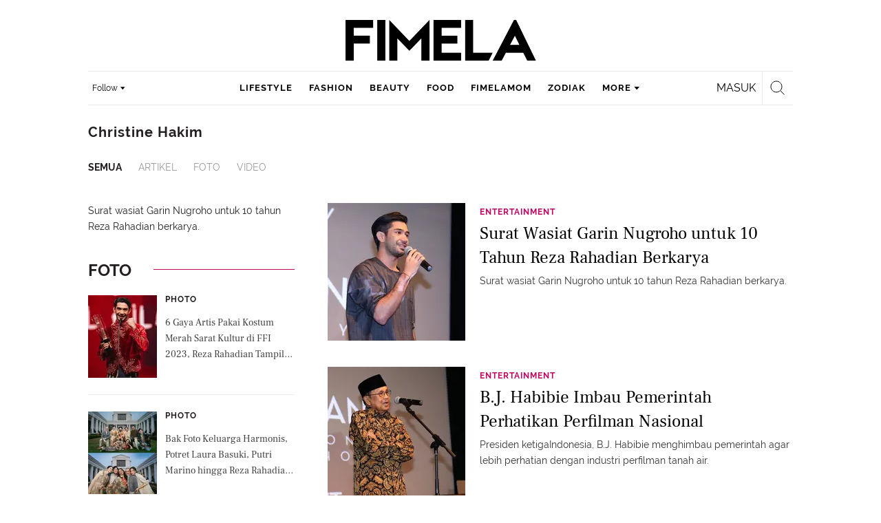

--- FILE ---
content_type: text/html; charset=UTF-8
request_url: https://www.fimela.com/tag/christine-hakim?page=10
body_size: 35374
content:
<!DOCTYPE html><html lang="id"><head><title>Christine Hakim Terbaru - Berita, Foto, Video | Fimela.com - Page 10</title><meta charset="utf-8"><meta name="viewport" content="width=1040"><meta name="adx:sections" content="Tag"><meta name="adx:keywords" content="Christine Hakim"><meta name="title" content="Christine Hakim Terbaru - Berita, Foto, Video | Fimela.com - Page 10"><meta name="description" content="Berita Christine Hakim - Surat wasiat Garin Nugroho untuk 10 tahun Reza Rahadian berkarya. "><meta name="keywords" content="Christine Hakim, Berita Christine Hakim, kabar Christine Hakim, Christine Hakim hari ini, berita harian Christine Hakim, tag Christine Hakim, kumpulan Christine Hakim, indeks Christine Hakim, Christine Hakim terkini, Christine Hakim terbaru"><meta name="robots" content="index,follow">
<meta name="googlebot" content="index,follow">
<meta name="googlebot-news" content="index,follow">
<meta content="Fimela.com" name="author">
<meta content="id" name="language">
<meta content="id" name="geo.country">
<meta content="Indonesia" name="geo.placename">
<meta content="id" name="geo.country">
<meta http-equiv="content-language" content="In-Id">
<meta name="ahrefs-site-verification" content="f0fc43bd1544ebba3e78fc1e77762d498b5372669d65bdbcf5752af599a5d05b">
<meta name="p:domain_verify" content="fa983d7ffdf5d258555a855fa9e739a5">
<meta name="facebook-domain-verification" content="usnxus1dagqn9yoc854wl9m98yw6x9">
<meta name="p:domain_verify" content="7df1dc04403decc5acb2bad1f9671fbd">
<meta property="fb:pages" content="152873974738167">
<meta property="article:published_time" content="[publishdate]">
<link rel="preconnect" href="https://securepubads.g.doubleclick.net">
<meta name="robots" content="max-image-preview:large"><meta property="og:title" content="Christine Hakim Terbaru - Berita, Foto, Video | Fimela.com - Page 10" data-cache-key="https_fimela.com:bump:xhp_ui__meta_ogs:320370883fa45f2120f1d6ac4b7b7889:Tag#christine-hakim:desktop" data-cache-ttl="120" data-component-name="ui:meta-ogs"><meta property="og:type" content="article"><meta property="og:url" content="https://www.fimela.com/tag/christine-hakim"><meta property="og:site_name" content="fimela.com"><meta property="og:description" content="Berita Christine Hakim - Surat wasiat Garin Nugroho untuk 10 tahun Reza Rahadian berkarya. "><meta name="twitter:title" content="Christine Hakim Terbaru - Berita, Foto, Video | Fimela.com - Page 10"><meta name="twitter:card" content="summary"><meta name="twitter:site" content="@FIMELAdotcom"><meta name="twitter:creator" content="@FIMELAdotcom"><meta name="twitter:description" content="Berita Christine Hakim - Surat wasiat Garin Nugroho untuk 10 tahun Reza Rahadian berkarya. "><meta name="twitter:domain" content="fimela.com"><meta name="twitter:url" content="https://www.fimela.com/tag/christine-hakim"><meta property="og:image" content="https://cdn1-production-images-kly.akamaized.net/7_RalY70AQ-nXnVOBTWNJNJ2J2g=/1200x675/smart/filters:quality(75):strip_icc():format(webp)/kly-media-production/medias/976173/original/1ab0706d52976c4dde5fdbe412e134a30th_Reza_Rahardian_Berkarya-Reza_Rahardian_2.jpg"><meta property="twitter:image" content="https://cdn1-production-images-kly.akamaized.net/7_RalY70AQ-nXnVOBTWNJNJ2J2g=/1200x675/smart/filters:quality(75):strip_icc():format(webp)/kly-media-production/medias/976173/original/1ab0706d52976c4dde5fdbe412e134a30th_Reza_Rahardian_Berkarya-Reza_Rahardian_2.jpg"><script>window.adblockExists=true;</script><script defer async src="https://cdn-production-assets-kly.akamaized.net/builds/advertisement.df330292.js"></script><link rel="dns-prefetch" href="//cdn0-production-assets-kly.akamaized.net"><link rel="dns-prefetch" href="//cdn1-production-assets-kly.akamaized.net"><link rel="dns-prefetch" href="//cdn0-production-images-kly.akamaized.net"><link rel="dns-prefetch" href="//cdn1-production-images-kly.akamaized.net"><link rel="dns-prefetch" href="//cdn-a.production.vidio.static6.com"><link rel="alternate" type="application/rss+xml" href="https://feed.fimela.com/rss/lifestyle" data-cache-key="https_fimela.com:bump:xhp_ui__rss_discover:b5e35bce15b0006841fd87a018e73c2b:841" data-cache-ttl="5" data-component-name="ui:rss-discover"><link rel="alternate" type="application/rss+xml" href="https://feed.fimela.com/rss/fashion"><link rel="alternate" type="application/rss+xml" href="https://feed.fimela.com/rss/beauty"><link rel="alternate" type="application/rss+xml" href="https://feed.fimela.com/rss/food"><link rel="alternate" type="application/rss+xml" href="https://feed.fimela.com/rss/fimelamom"><link rel="alternate" type="application/rss+xml" href="https://feed.fimela.com/rss/info"><link rel="alternate" type="application/rss+xml" href="https://feed.fimela.com/rss/entertainment"><link rel="alternate" type="application/rss+xml" href="https://feed.fimela.com/rss/relationship"><link rel="alternate" type="application/rss+xml" href="https://feed.fimela.com/rss/photo"><link rel="alternate" type="application/rss+xml" href="https://feed.fimela.com/rss/video"><link rel="alternate" type="application/rss+xml" href="https://feed.fimela.com/rss/health"><link rel="alternate" type="application/rss+xml" href="https://feed.fimela.com/rss/fimelahood"><link rel="canonical" href="https://www.fimela.com/tag/christine-hakim"><link rel="alternate" media="only screen and (max-width: 640px)" href="https://m.fimela.com/tag/christine-hakim"><link rel="apple-touch-icon" sizes="57x57" href="https://cdn-production-assets-kly.akamaized.net/assets/images/fimela/favicons/apple-icon-57x57.png"><link rel="apple-touch-icon" sizes="60x60" href="https://cdn-production-assets-kly.akamaized.net/assets/images/fimela/favicons/apple-icon-60x60.png"><link rel="apple-touch-icon" sizes="72x72" href="https://cdn-production-assets-kly.akamaized.net/assets/images/fimela/favicons/apple-icon-72x72.png"><link rel="apple-touch-icon" sizes="76x76" href="https://cdn-production-assets-kly.akamaized.net/assets/images/fimela/favicons/apple-icon-76x76.png"><link rel="apple-touch-icon" sizes="114x114" href="https://cdn-production-assets-kly.akamaized.net/assets/images/fimela/favicons/apple-icon-114x114.png"><link rel="apple-touch-icon" sizes="120x120" href="https://cdn-production-assets-kly.akamaized.net/assets/images/fimela/favicons/apple-icon-120x120.png"><link rel="apple-touch-icon" sizes="144x144" href="https://cdn-production-assets-kly.akamaized.net/assets/images/fimela/favicons/apple-icon-144x144.png"><link rel="apple-touch-icon" sizes="152x152" href="https://cdn-production-assets-kly.akamaized.net/assets/images/fimela/favicons/apple-icon-152x152.png"><link rel="apple-touch-icon" sizes="180x180" href="https://cdn-production-assets-kly.akamaized.net/assets/images/fimela/favicons/apple-icon-180x180.png"><link rel="icon" type="image/png" href="https://cdn-production-assets-kly.akamaized.net/assets/images/fimela/favicons/favicon-32x32.png" sizes="32x32"><link rel="icon" type="image/png" href="https://cdn-production-assets-kly.akamaized.net/assets/images/fimela/favicons/android-chrome-192x192.png" sizes="192x192"><link rel="icon" type="image/png" href="https://cdn-production-assets-kly.akamaized.net/assets/images/fimela/favicons/favicon-96x96.png" sizes="96x96"><link rel="icon" type="image/png" href="https://cdn-production-assets-kly.akamaized.net/assets/images/fimela/favicons/favicon-16x16.png" sizes="16x16"><link rel="manifest" href="https://cdn-production-assets-kly.akamaized.net/assets/images/fimela/favicons/manifest.json"><link rel="shortcut icon" href="https://cdn-production-assets-kly.akamaized.net/assets/images/fimela/favicons/favicon.ico"><meta name="msapplication-TileColor" content="#da532c"><meta name="msapplication-TileImage" content="https://cdn-production-assets-kly.akamaized.net/assets/images/fimela/favicons/ms-icon-144x144.png"><meta name="msapplication-config" content="https://cdn-production-assets-kly.akamaized.net/assets/images/fimela/favicons/browserconfig.xml"><meta name="theme-color" content="#ffffff"><link rel="stylesheet" type="text/css" href="https://cdn-production-assets-kly.akamaized.net/builds/fimela.ced5e16a.css" /><link rel="preload" as="style" onload="this.onload=null;this.rel='stylesheet'" id="custom-style" type="text/css" href="https://cdn-production-assets-kly.akamaized.net/custom_scripts/20251212145707.desktop.fimela.css" /><noscript><link rel="stylesheet" href="https://cdn-production-assets-kly.akamaized.net/custom_scripts/20251212145707.desktop.fimela.css" id="custom-style"></noscript><script>function ready(fn) {if (document.readyState != 'loading'){fn();} else {document.addEventListener('DOMContentLoaded', fn);}}</script><script src="https://ajax.googleapis.com/ajax/libs/jquery/2.1.0/jquery.min.js"></script><script type="text/javascript" data-component-name="script:local-jquery">window.jQuery || document.write("<script src='https://www.fimela.com/assets/javascripts/vendor/jquery.min.js'><\/script>"); </script><script>window.dataLayer = window.dataLayer || [];</script><script type="text/javascript">var liputan6_id_site_id = "7";
var liputan6_id_client_id = "6";
var liputan6_id_client_token = "a87fc8f4e9a33eb95d1419541734fc4b";</script><script>(function(w,d,s,l,i){w[l]=w[l]||[];w[l].push({'gtm.start':
new Date().getTime(),event:'gtm.js'});var f=d.getElementsByTagName(s)[0],
j=d.createElement(s),dl=l!='dataLayer'?'&l='+l:'';j.async=true;j.src=
'https://www.googletagmanager.com/gtm.js?id='+i+dl;f.parentNode.insertBefore(j,f);
})(window,document,'script','dataLayer','GTM-PDJLBKS');</script><!--[if lte IE 8]><script   type="text/javascript" src="https://cdn-production-assets-kly.akamaized.net/builds/html5shiv.8d229fe9.js"></script><![endif]--><script type="text/javascript"> window.kmklabs = {};  window.kmklabs.env = 'production';  window.kmklabs.baseAssetsUrl = 'https://cdn-production-assets-kly.akamaized.net/assets';  window.kmklabs.gtm = {"articleId":"","articleTitle":"","category":"TagPage","editors":"","editorialType":"","embedVideo":"","pageTitle":"home","publicationDate":"","publicationTime":"","subCategory":"tag","subSubCategory":"","tag":"","authors":{"type":"","names":""},"numberOfWords":0,"enabled":true,"log":false,"imageCreation":false,"type":"","videos":[],"photos":[],"partner":"","isSEO":false,"reporters":"","photographers":"","isLiveReport":false,"liveReportTag":"","brand":"","videoSource":"","content_ai":"","isTableOfContent":"","nais_creator":"","isArticleReference":"","team_id":"","special_content_id":"","isFeature":false};  window.kmklabs.visitor = {"publicationDate":"","publicationTime":"","tag":[],"subCategory":"tag","subSubCategory":"","type":"","pageType":"TagPage","age":"","gender":"","title":"","platform":"Desktop","site":"fimela","isAdultContent":false};  window.kmklabs.platform = 'Desktop';  window.kmklabs.pageType = 'TagPage';  window.kmklabs.site = 'fimela';  window.kmklabs.dmpSegments = {"tw019h508":["lifestyle relationship \/ personality"],"tzh1jktow":["lifestyle relationship \/ relationship \/ love"],"tzlytf64c":["lifestyle relationship \/ food \/ culinary","lifestyle relationship \/ food \/ recipe"],"tzlz95r0n":["lifestyle relationship \/ food \/ tips","lifestyle relationship \/ sexuality \/ tips"],"tsais9e6x":["fashion style"],"tzl02g0bl":["beauty health"],"tsahjm7yw":["news entertainment \/ celebrity"]};window.gaPrefix = "TagsPage";
 window.kmklabs.channel = {"id":841,"name":"Fimela","full_slug":""}; window.kmklabs.listSubChannel = [{"name":"Lifestyle","slug":"lifestyle"},{"name":"Fashion","slug":"fashion"},{"name":"Beauty","slug":"beauty"},{"name":"Food","slug":"food"},{"name":"Parenting","slug":"parenting"},{"name":"FimelaMom","slug":"fimelamom"},{"name":"Info","slug":"info"},{"name":"Entertainment","slug":"entertainment"},{"name":"Relationship","slug":"relationship"},{"name":"Photo","slug":"photo"},{"name":"Video","slug":"video"},{"name":"Health","slug":"health"},{"name":"FimelaHood","slug":"fimelahood"}]; window.kmklabs.category = {"id":841,"name":"Fimela","full_slug":""}; window.kmklabs.tag = {"name":"Christine Hakim","slug":"christine-hakim","isTopic":false};  window.kmklabs.toggle = {"disableVirtualpvPhoto":false,"lip6DelayPaging":false,"checkDuplicateCms":false,"cmsCheckAllTag":false,"lip6NoPageLoad":true,"disableVirtualPVFimela":true,"editorForMediaDescription":true,"updateGaLiputan":true,"parameterURL":true,"parameterURLIndex":false,"adminOtosiaSubdomain":false,"multipleAISource":true,"newLiveReport":true,"autoSaveArticle":true,"newRuleRatingRecipe":false,"liputan62025Theme":true,"liputan62025ThemeByParam":false,"enableSmartSearch":true,"seamlessPaging":true,"pagination2Page":true}; </script><script defer  type="text/javascript" src="https://cdn-production-assets-kly.akamaized.net/builds/gtm.baead07e.js"></script><link rel="manifest" href="https://cdn-production-assets-kly.akamaized.net//manifest.json" /><script src="https://cdn.onesignal.com/sdks/OneSignalSDK.js" async defer></script>
            <script>
            oneSignalInitialized = false;
            window.addEventListener("load", function() {
                if (!$ || !$.fn || !$.fn.scroll){return;};
                $(window).scroll(function() {
                    if (oneSignalInitialized) {return;};
                    oneSignalInitialized = true;
                    var OneSignal = window.OneSignal || [];
                        OneSignal.push(function() {
                            OneSignal.init({
                            appId: "ead0809f-f804-40f0-b207-30e7b25b6e6c",
                        });
                    });
                });
            });
            </script><script type="text/javascript">window.kmklabs.related_system = 'tag';
document.addEventListener("DOMContentLoaded", function(){
    if (window.window.screen.availWidth < 1020) {
        document.querySelector('html').style.minWidth = 'unset';
        document.querySelector('body').style.minWidth = 'unset';
    }
});
</script>
<style>
#div-gpt-ad-fimela-billboard-oop,
.article-ad.article-ad_ad-lb,
.channel-ad.channel-ad_ad-lb
#div-gpt-ad-sc-paging-placeholder {
    background-color: #FFFFFF;
}
#div-gpt-ad-fimela-billboard-oop {
    min-height: 200px;
    min-width: 980px;
}
#div-gpt-ad-fimela-lb-1 {
    margin: 40px auto 0 auto;
    background-color: #FFFFFF;
    min-height: 250px;
    min-width: 970px;
    display: flex;
}
.channel-ad.channel-ad_ad-lb,
.article-ad.article-ad_ad-lb {
    min-height: 90px;
    min-width: 970px;
}
div#div-gpt-ad-sc-placeholder,
div#div-gpt-ad-sc2-placeholder,
div#div-gpt-ad-sc-paging-placeholder {
    min-width: 270px;
}

html > body {
    padding-top: 5px !important;
}

.category-fimelamom a.navbar--top--logo__link {
    height: 75px;
}

.category-fimelamom img.navbar--top--logo__image {
    width: 438px;
    height: auto;
}
</style>
<script>; window.gaSendEvent = function(event, category, action, label, fieldsObject) {
    window.ga && window.ga('kmkGATracker.send', 'event', category, action, label, fieldsObject);
}; window.clickEvent = function (category, action, label){
    window.ga && window.ga('kmkGATracker.send','event', category, action, label);
}; </script><style>
    div.advertisement-placeholder {
        text-align: center;
        padding-bottom: 20px;
        display: flex;
        flex-direction: column;
        justify-content: center;
    }
    div.advertisement-text p {
        margin: 0;
        font-family: Open Sans;
        font-style: normal;
        font-weight: normal;
        font-size: 10px;
        line-height: 20px;
        color: #999999;
    }
    div.advertisement-banner {
        margin: 0px auto;
    }
    div#div-gpt-ad-sc-placeholder, div#div-gpt-ad-sc2-placeholder, div#div-gpt-ad-sc-paging-placeholder {
        min-height: 270px;
    }
    div#div-gpt-ad-hp-placeholder, div#div-gpt-ad-hp2-placeholder {
        min-height: 620px;
    }
    div#div-gpt-ad-contextual-placeholder {
        min-height: 550px;
    }
    div#div-gpt-ad-sc-placeholder div.advertisement-banner, div#div-gpt-ad-sc2-placeholder div.advertisement-banner {
        margin: 0px auto;
    }
    div#div-gpt-ad-mgid-inarticle-placeholder{
        background: #F5F5F5;
        padding-bottom: unset !important;
        min-height: 225px;
    }
    div#div-gpt-ad-mgid-underarticle-placeholder{
        background: #F5F5F5;
        padding-bottom: unset !important;
        min-height: 480px;
    }
</style></head><body class="tags show category-fimela"><noscript><iframe src="https://www.googletagmanager.com/ns.html?id=GTM-PDJLBKS" height="0" width="0" style="display:none;visibility:hidden"></iframe></noscript><!-- temporary make this to xbt block, cause there still no asset for popup in clickdoctor --><div class="authentication--popup" data-component-name="desktop:authentication:popup"><div class="authentication--popup__background"></div><div class="authentication--popup__content"><div class="authentication--popup__header">Sukses</div><div class="authentication--popup__image"></div><p class="authentication--popup__info"></p><div class="authentication--popup__close" id="popup-close"><i class="i-close-login"></i></div></div></div><div class="container"><div id="skinads" data-info="ad"><div class="channel-ad channel-ad_ad-sl" data-ad-type="sl" data-info="ad" data-component-name="desktop:channel-ad"></div><div class="channel-ad channel-ad_ad-sr" data-ad-type="sr" data-info="ad" data-component-name="desktop:channel-ad"><!-- START KLY SKINAD -->
<!-- /36504930/www.fimela.com/dfp-skin -->
<div id='div-gpt-ad-fimela-skinad-oop' data-info='ad'></div>
<!-- END KLY SKINAD --></div></div></div><div class="container"><div id="billboard-ad" data-info="ad"><div id="div-gpt-ad-fimela-topfrm-oop" data-info="ad"></div><div class="channel-ad channel-ad_ad-lb" data-ad-type="lb" data-info="ad" data-component-name="desktop:channel-ad"><!-- START KLY IMMERSIVE -->
<div id='div-gpt-ad-fimela-immersive-oop' data-info='ad'></div>
<!-- END KLY IMMERSIVE -->

<!-- START KLY BILLBOARD -->
	<!-- /36504930/www.fimela.com/dfp-billboard -->
	<div id='div-gpt-ad-fimela-billboard-oop'></div>
<!-- END KLY BILLBOARD -->

<!-- Nunut DIV: DFP Rekomendasi Fimela -->
<div id='div-gpt-ad-fimela-highlight-1'></div>
<div id='div-gpt-ad-fimela-highlight-2'></div>

<!-- Nunut DIV: DFP Newstag Fimela -->
<div id='div-gpt-ad-fimela-newstag1'></div>
<div id='div-gpt-ad-fimela-newstag2'></div></div></div><div id="otp-ad" data-info="ad"><div class="channel-ad channel-ad_ad-otp" data-ad-type="otp" data-info="ad" data-component-name="desktop:channel-ad"><!-- START KLY POPUP -->
	<!-- /36504930/www.fimela.com/dfp-pop -->
	<div id='div-gpt-ad-fimela-popup-oop'></div>
<!-- END KLY POPUP -->
<!-- START KLY ADVERTORIAL HEADLINE 1 -->
<!-- /36504930/KLY/DESKTOP/FIMELA.COM/ADVERTORIAL_HEADLINE_1 -->
<div id="div-gpt-ad-fimela-advertorial-headline1" data-info="ad"></div>
<!-- END KLY ADVERTORIAL HEADLINE 1 -->
<!-- START KLY ADVERTORIAL HEADLINE 2 -->
<!-- /36504930/KLY/DESKTOP/FIMELA.COM/ADVERTORIAL_HEADLINE_2 -->
<div id="div-gpt-ad-fimela-advertorial-headline2" data-info="ad"></div>
<!-- END KLY ADVERTORIAL HEADLINE 2 -->
<!-- START KLY CONTENT CAROUSEL -->
<div id="div-gpt-ad-fimela-picturefirst" data-info="ad"></div>
<!-- END KLY CONTENT CAROUSEL -->
<!-- START KLY WIDGET -->
<div id="div-gpt-ad-fimela-widget"></div>
<!-- END KLY WIDGET --></div></div><div class="fimela--header" data-component="desktop:fimela:header" data-component-name="desktop:fimela:header"><div class="fimela--header__left"></div><div class="fimela--header__center"><p class="navbar--top--logo__site-title" itemprop="name" data-cache-key="https_fimela.com:bump:207f21411ec197eade52d8c36169d485::top-logo-logo::0::fimela" data-cache-ttl="120" data-component-name="desktop:navbar:top:logo"><a class="navbar--top--logo__link" itemprop="url" href="https://www.fimela.com"><img class="navbar--top--logo__image" src="https://cdn1-production-assets-kly.akamaized.net/logos/841/original/040270100_1744205364-Fimela.png" alt="logo"></a></p></div><div class="fimela--header__right"></div><div class="fimela--header__bottom"><div class="fimela--header--social-media" data-component-name="desktop:fimela:header:social-media"><button class="fimela--header--social-media__button"><span>Follow</span><i class="fimela--header--social-media__icon i-arrow-dropdown"></i></button><ul class="fimela--header--social-media__list"><li class="fimela--header--social-media__item"><a class="fimela--header--social-media__item-link fimela--header--social-media__item-link_facebook" data-social="facebook" href="https://www.facebook.com/fimeladotcom"><i class="fimela--header--social-media__icon i-sosmed-fb"></i><i class="fimela--header--social-media__icon i-sosmed-fb-hover"></i></a></li><li class="fimela--header--social-media__item"><a class="fimela--header--social-media__item-link fimela--header--social-media__item-link_instagram" data-social="instagram" href="https://instagram.com/fimeladotcom"><i class="fimela--header--social-media__icon i-sosmed-ig"></i><i class="fimela--header--social-media__icon i-sosmed-ig-hover"></i></a></li><li class="fimela--header--social-media__item"><a class="fimela--header--social-media__item-link fimela--header--social-media__item-link_twitter" data-social="x" href="https://www.x.com/fimeladotcom"><i class="fimela--header--social-media__icon i-sosmed-twitter"></i><i class="fimela--header--social-media__icon i-sosmed-twitter-hover"></i></a></li><li class="fimela--header--social-media__item"><a class="fimela--header--social-media__item-link fimela--header--social-media__item-link_pinterest" data-social="pinterest" href="https://www.pinterest.com/fimela"><i class="fimela--header--social-media__icon i-sosmed-pinterest"></i><i class="fimela--header--social-media__icon i-sosmed-pinterest-hover"></i></a></li><li class="fimela--header--social-media__item"><a class="fimela--header--social-media__item-link fimela--header--social-media__item-link_youtube" data-social="youtube" href="https://www.youtube.com/fimeladotcom"><i class="fimela--header--social-media__icon i-sosmed-youtube"></i><i class="fimela--header--social-media__icon i-sosmed-youtube-hover"></i></a></li></ul></div><div class="fimela--header--search" data-component="desktop:fimela:header:search" data-component-name="desktop:fimela:header:search"><div class="fimela--header--search__login" id="user-menu-container" data-login-url="https://www.liputan6.id/login/application?client_id=4&amp;client_secret=78ba6e06431d9b58194e4c63627db5b0&amp;thirdparty=1&amp;redirect=https%3A%2F%2Fwww.fimela.com%2Fauth%2Fyouniverse%2Fsuccess"></div><div class="fimela--header--search__main js-fimela-search"><i class="fimela--header--search__icon i-search"></i><span class="fimela--header--search__text">search</span></div><div class="fimela--header--search__close js-fimela-search-close"><i class="fimela--header--search__close-icon i-close-search"></i></div></div><div class="fimela--header--menu js-fimela-menu" data-component-name="desktop:fimela:header:menu"><ul class="fimela--header--menu__list"><li class="fimela--header--menu__item"><a class="ui--a lifestyle fimela--header--menu__link" href="/lifestyle" title="lifestyle">lifestyle</a></li><li class="fimela--header--menu__item"><a class="ui--a fashion fimela--header--menu__link" href="/fashion" title="fashion">fashion</a></li><li class="fimela--header--menu__item"><a class="ui--a beauty fimela--header--menu__link" href="/beauty" title="beauty">beauty</a></li><li class="fimela--header--menu__item"><a class="ui--a food fimela--header--menu__link" href="/food" title="food">food</a></li><li class="fimela--header--menu__item"><a class="ui--a fimelamom fimela--header--menu__link" href="/fimelamom" title="fimelamom">fimelamom</a></li><li class="fimela--header--menu__item"><a class="ui--a info fimela--header--menu__link" href="/info" title="info">info</a></li><li class="fimela--header--menu__item"><span>More</span><i class="fimela--header--menu__icon_fimela i-arrow-dropdown"></i><ul class="dropdown-menu fimela--header--menu__more_sub_menu" role="menu"><li class="fimela--header--menu__item__more_sub_menu"><a href="/entertainment" class="Entertainment fimela--header--menu__item__more_link_sub_menu" title="Entertainment">Entertainment</a></li><li class="fimela--header--menu__item__more_sub_menu"><a href="/relationship" class="Relationship fimela--header--menu__item__more_link_sub_menu" title="Relationship">Relationship</a></li><li class="fimela--header--menu__item__more_sub_menu"><a href="/photo" class="Photo fimela--header--menu__item__more_link_sub_menu" title="Photo">Photo</a></li><li class="fimela--header--menu__item__more_sub_menu"><a href="/video" class="Video fimela--header--menu__item__more_link_sub_menu" title="Video">Video</a></li><li class="fimela--header--menu__item__more_sub_menu"><a href="/health" class="Health fimela--header--menu__item__more_link_sub_menu" title="Health">Health</a></li><li class="fimela--header--menu__item__more_sub_menu"><a href="/fimelahood" class="FimelaHood fimela--header--menu__item__more_link_sub_menu" title="FimelaHood">FimelaHood</a></li></ul></li></ul></div><div class="fimela--header--form-search js-fimela-form-search" data-component-name="desktop:fimela:header:form-search"><form action="/search" class="fimela--header--form-search__main"><input type="text" name="q" class="fimela--header--form-search__input js-fimela-search-input" placeholder="Search Here..."></form><div class="fimela--header--form-search__block-area"></div></div></div></div><div class="container" id="flash-messagess"></div><div class="container-main"><div class="tags--header" data-component-name="desktop:tags:header"><div class="tags--header__wrapper"><aside class="tags--header__detail"><div class="tags--header__detail-top"><h1 class="tags--header__title">Christine Hakim</h1></div><div class="tags--header__tab"><div class="tags--tab" data-component="desktop:tags:tab" data-feature-name="tag" data-component-name="desktop:tags:tab"><ul class="tags--tab__list"><li class="tags--tab__item tags--tab__item_all"><a class="tags--tab__item-link tags--tab__item-link_active" href="https://www.fimela.com/tag/christine-hakim" data-label="All">Semua</a></li><li class="tags--tab__item tags--tab__item_text"><a class="tags--tab__item-link" href="https://www.fimela.com/tag/christine-hakim/text" data-label="Articles">Artikel</a></li><li class="tags--tab__item tags--tab__item_photo"><a class="tags--tab__item-link" href="https://www.fimela.com/tag/christine-hakim/photo" data-label="Photo">Foto</a></li><li class="tags--tab__item tags--tab__item_video"><a class="tags--tab__item-link" href="https://www.fimela.com/tag/christine-hakim/video" data-label="Video">Video</a></li></ul></div></div></aside></div></div><div class="tags--layout" data-component-name="desktop:tags:layout"><div class="tags--layout__wrapper clearfix"><div class="tags--layout--left tags--layout--left_all" data-component-name="desktop:tags:layout:left"><div class="tags--aside-shortdesc" data-component-name="desktop:tags:aside-shortdesc"><p class="tags--aside-shortdesc__content">Surat wasiat Garin Nugroho untuk 10 tahun Reza Rahadian berkarya. </p></div><div class="tags--aside-gallery tags--aside-gallery_foto" data-cache-key="https_fimela.com:bump:xhp_desktop__tags__aside_gallery:0e4facbd01de3be7f8430d1c56b74d63:Tag#51181_1390279804:foto" data-cache-ttl="60" data-component-name="desktop:tags:aside-gallery"><div class="tags--aside-gallery__media"><a class="tags--aside-gallery__more-link" href="https://www.fimela.com/tag/christine-hakim/photo">Foto<span class="tags--aside-gallery__icon i-arrow"></span></a></div><ul class="tags--aside-gallery__list"><li class="tags--aside-gallery--item tags--aside-gallery--item_foto" data-component-name="desktop:tags:aside-gallery:item"><figure class="tags--aside-gallery--item__figure"><a class="tags--aside-gallery--item__figure-link" href="https://www.fimela.com/photo/read/5454410/6-gaya-artis-pakai-kostum-merah-sarat-kultur-di-ffi-2023-reza-rahadian-tampil-bold-dengan-beskap-tutup-masa-jabatan-kepanitiaan-2021-2023"><picture class="tags--aside-gallery--item__thumb"><img src="https://cdn-production-assets-kly.akamaized.net/assets/images/blank.png" width="100" height="120" data-src="https://cdn1-production-images-kly.akamaized.net/1gJVeEyP-4UJCfWCAjOkPw5YkKI=/100x120/smart/filters:quality(75):strip_icc():format(webp)/kly-media-production/medias/4650178/original/088221500_1700053047-Snapinsta.app_401978705_278700981291123_6591242435134630008_n_1080.jpg" data-width="100" data-height="120" data-high-dpi="https://cdn1-production-images-kly.akamaized.net/auC7T5ajbkn4KOPbsjhjBipzKnM=/200x240/smart/filters:quality(75):strip_icc():format(webp)/kly-media-production/medias/4650178/original/088221500_1700053047-Snapinsta.app_401978705_278700981291123_6591242435134630008_n_1080.jpg" alt="Lihat di sini beberapa gaya artis pakai kostum berwarna merah di FFI 2023, Selasa (14/11/2023)." class="js-lazyload tags--aside-gallery--item__thumb-lazyload wide-image" data-template-var="image"></picture><div class="tags--aside-gallery--item__media-wrapper"><span class="tags--aside-gallery--item__icon-overlay"><i class="tags--aside-gallery--item__icon-photo i-media-photo"></i><span class="tags--aside-gallery--item__photo-count">6</span></span></div></a></figure><div class="tags--aside-gallery--item__title"><h4 class="tags--aside-gallery--item__category"><a href="https://www.fimela.com/photo" class="tags--aside-gallery--item__category-link">Photo</a></h4><a class="tags--aside-gallery--item__title-link" href="https://www.fimela.com/photo/read/5454410/6-gaya-artis-pakai-kostum-merah-sarat-kultur-di-ffi-2023-reza-rahadian-tampil-bold-dengan-beskap-tutup-masa-jabatan-kepanitiaan-2021-2023">6 Gaya Artis Pakai Kostum Merah Sarat Kultur di FFI 2023, Reza Rahadian Tampil Bold dengan Beskap Tutup Masa Jabatan Kepanitiaan 2021-2023</a></div></li><li class="tags--aside-gallery--item tags--aside-gallery--item_foto" data-component-name="desktop:tags:aside-gallery:item"><figure class="tags--aside-gallery--item__figure"><a class="tags--aside-gallery--item__figure-link" href="https://www.fimela.com/photo/read/5424570/bak-foto-keluarga-harmonis-potret-laura-basuki-putri-marino-hingga-reza-rahadian-kenakan-wastra-indonesia-di-pengumuman-nominasi-ffi"><picture class="tags--aside-gallery--item__thumb"><img src="https://cdn-production-assets-kly.akamaized.net/assets/images/blank.png" width="100" height="120" data-src="https://cdn1-production-images-kly.akamaized.net/cRmza6iev8soE6v2RHA2_x9RsYA=/100x120/smart/filters:quality(75):strip_icc():format(webp)/kly-media-production/medias/4612094/original/003510000_1697436812-Snapinsta.app_392727871_855048916085536_4583461257853306955_n_1080.jpg" data-width="100" data-height="120" data-high-dpi="https://cdn1-production-images-kly.akamaized.net/5iVR9FRYqxfWc3_WY8-Y694cA88=/200x240/smart/filters:quality(75):strip_icc():format(webp)/kly-media-production/medias/4612094/original/003510000_1697436812-Snapinsta.app_392727871_855048916085536_4583461257853306955_n_1080.jpg" alt="Laura Basuki, Putri Marino, hingga Reza Rahadian foto bersama di pengumuman nominasi. Dengan sentuhan wastra Indonesia, duta dan komite FFI itu tampilkan potret bak foto keluarga. [@hagaipakan]" class="js-lazyload tags--aside-gallery--item__thumb-lazyload wide-image" data-template-var="image"></picture><div class="tags--aside-gallery--item__media-wrapper"><span class="tags--aside-gallery--item__icon-overlay"><i class="tags--aside-gallery--item__icon-photo i-media-photo"></i><span class="tags--aside-gallery--item__photo-count">7</span></span></div></a></figure><div class="tags--aside-gallery--item__title"><h4 class="tags--aside-gallery--item__category"><a href="https://www.fimela.com/photo" class="tags--aside-gallery--item__category-link">Photo</a></h4><a class="tags--aside-gallery--item__title-link" href="https://www.fimela.com/photo/read/5424570/bak-foto-keluarga-harmonis-potret-laura-basuki-putri-marino-hingga-reza-rahadian-kenakan-wastra-indonesia-di-pengumuman-nominasi-ffi">Bak Foto Keluarga Harmonis, Potret Laura Basuki, Putri Marino hingga Reza Rahadian Kenakan Wastra Indonesia di Pengumuman Nominasi FFI</a></div></li></ul></div><div class="tags--aside-gallery tags--aside-gallery_video" data-cache-key="https_fimela.com:bump:xhp_desktop__tags__aside_gallery:0e4facbd01de3be7f8430d1c56b74d63:Tag#51181_1390279804:video" data-cache-ttl="60" data-component-name="desktop:tags:aside-gallery"><div class="tags--aside-gallery__media"><a class="tags--aside-gallery__more-link" href="https://www.fimela.com/tag/christine-hakim/video">Video<span class="tags--aside-gallery__icon i-arrow"></span></a></div><ul class="tags--aside-gallery__list"><li class="tags--aside-gallery--item tags--aside-gallery--item_video" data-component-name="desktop:tags:aside-gallery:item"><figure class="tags--aside-gallery--item__figure"><a class="tags--aside-gallery--item__figure-link" href="https://www.fimela.com/lifestyle/read/4007562/rahasia-hidup-sehat-christine-hakim"><picture class="tags--aside-gallery--item__thumb"><img src="https://cdn-production-assets-kly.akamaized.net/assets/images/blank.png" width="300" height="147" data-src="https://cdn0-production-images-kly.akamaized.net/vmbqfn2C7a763D3RRMPSuFp0H6A=/300x147/smart/filters:quality(75):strip_icc():format(webp)/kly-media-production/medias/2847464/original/082261600_1562576130-Thumbnail_Rahasia_hidup_sehat_Christine_Hakim.jpg" data-width="300" data-height="147" data-high-dpi="https://cdn0-production-images-kly.akamaized.net/l-iYjvy5K9Yzj2AWw5BgRwpd3RQ=/600x294/smart/filters:quality(75):strip_icc():format(webp)/kly-media-production/medias/2847464/original/082261600_1562576130-Thumbnail_Rahasia_hidup_sehat_Christine_Hakim.jpg" alt="Rahasia Hidup Sehat Christine Hakim" class="js-lazyload tags--aside-gallery--item__thumb-lazyload wide-image" data-template-var="image"></picture><div class="tags--aside-gallery--item__media-wrapper"><span class="tags--aside-gallery--item__icon-video i-button-play"></span><span class="tags--aside-gallery--item__duration">01:33</span></div></a></figure><div class="tags--aside-gallery--item__title"><h4 class="tags--aside-gallery--item__category"><a href="https://www.fimela.com/lifestyle" class="tags--aside-gallery--item__category-link">Lifestyle</a></h4><a class="tags--aside-gallery--item__title-link" href="https://www.fimela.com/lifestyle/read/4007562/rahasia-hidup-sehat-christine-hakim">Rahasia Hidup Sehat Christine Hakim</a></div></li><li class="tags--aside-gallery--item tags--aside-gallery--item_video" data-component-name="desktop:tags:aside-gallery:item"><figure class="tags--aside-gallery--item__figure"><a class="tags--aside-gallery--item__figure-link" href="https://www.fimela.com/lifestyle/read/3988811/cara-mengatasi-stres-ala-christine-hakim"><picture class="tags--aside-gallery--item__thumb"><img src="https://cdn-production-assets-kly.akamaized.net/assets/images/blank.png" width="300" height="147" data-src="https://cdn0-production-images-kly.akamaized.net/An_7B7dy_KYjhwy93QSF2O507Yw=/300x147/smart/filters:quality(75):strip_icc():format(webp)/kly-media-production/medias/2827514/original/085765900_1560409909-Thumbnail_Christine_Hakim.jpg" data-width="300" data-height="147" data-high-dpi="https://cdn0-production-images-kly.akamaized.net/vID5NmX79y-DBY6A8lThu81Nw1U=/600x294/smart/filters:quality(75):strip_icc():format(webp)/kly-media-production/medias/2827514/original/085765900_1560409909-Thumbnail_Christine_Hakim.jpg" alt="Cara Mengatasi Stres Ala Christine Hakim" class="js-lazyload tags--aside-gallery--item__thumb-lazyload wide-image" data-template-var="image"></picture><div class="tags--aside-gallery--item__media-wrapper"><span class="tags--aside-gallery--item__icon-video i-button-play"></span><span class="tags--aside-gallery--item__duration">01:38</span></div></a></figure><div class="tags--aside-gallery--item__title"><h4 class="tags--aside-gallery--item__category"><a href="https://www.fimela.com/lifestyle" class="tags--aside-gallery--item__category-link">Lifestyle</a></h4><a class="tags--aside-gallery--item__title-link" href="https://www.fimela.com/lifestyle/read/3988811/cara-mengatasi-stres-ala-christine-hakim">Cara Mengatasi Stres Ala Christine Hakim</a></div></li></ul></div></div><div class="tags--layout--right tags--layout--right_all" data-component-name="desktop:tags:layout:right"><div class="fimela--articles--iridescent-list" data-index="1" data-endless-scroll="__wrapper:last-child" data-component="desktop:fimela:articles:iridescent-list" data-component-name="desktop:fimela:articles:iridescent-list"><div class="fimela--articles--iridescent-list__container"><div class="fimela--articles--iridescent-list__wrapper list-0"><div class="fimela--articles--snippet" data-type="TextTypeArticle" data-component-name="desktop:fimela:articles:snippet"><div class="fimela--articles--snippet__figure"><a class="ui--a " href="https://www.fimela.com/entertainment/read/2308722/surat-wasiat-garin-nugroho-untuk-10-tahun-reza-rahadian-berkarya" title="Surat Wasiat Garin Nugroho untuk 10 Tahun Reza Rahadian Berkarya"><picture class="fimela--articles--snippet__img"><img src="https://cdn-production-assets-kly.akamaized.net/assets/images/blank.png" width="200" height="200" data-src="https://cdn1-production-images-kly.akamaized.net/mRw_GYE-4wSQ3RJZynb2wUoEU-M=/200x200/smart/filters:quality(75):strip_icc():format(webp)/kly-media-production/medias/976173/original/1ab0706d52976c4dde5fdbe412e134a30th_Reza_Rahardian_Berkarya-Reza_Rahardian_2.jpg" data-width="200" data-height="200" data-high-dpi="https://cdn1-production-images-kly.akamaized.net/Ye_rTrJ0i4uAbyqD0XUUsWBQcqc=/400x400/smart/filters:quality(75):strip_icc():format(webp)/kly-media-production/medias/976173/original/1ab0706d52976c4dde5fdbe412e134a30th_Reza_Rahardian_Berkarya-Reza_Rahardian_2.jpg" alt="Reza Rahadian acara 10 Years Personal Journey of Reza Rahadian (Galih W. Satria/Bintang.com)" class="js-lazyload fimela--articles--snippet__img-lazyload wide-image" data-template-var="image"></picture></a></div><div class="fimela--articles--snippet__aside"><a class="fimela--articles--snippet__category">Entertainment</a><a class="ui--a fimela--articles--snippet__title" href="https://www.fimela.com/entertainment/read/2308722/surat-wasiat-garin-nugroho-untuk-10-tahun-reza-rahadian-berkarya" title="Surat Wasiat Garin Nugroho untuk 10 Tahun Reza Rahadian Berkarya">Surat Wasiat Garin Nugroho untuk 10 Tahun Reza Rahadian Berkarya</a><div class="fimela--articles--snippet__short-desc">Surat wasiat Garin Nugroho untuk 10 tahun Reza Rahadian berkarya. </div></div></div><div class="fimela--articles--snippet" data-type="TextTypeArticle" data-component-name="desktop:fimela:articles:snippet"><div class="fimela--articles--snippet__figure"><a class="ui--a " href="https://www.fimela.com/entertainment/read/2308449/bj-habibie-imbau-pemerintah-perhatikan-perfilman-nasional" title="B.J. Habibie Imbau Pemerintah Perhatikan Perfilman Nasional"><picture class="fimela--articles--snippet__img"><img src="https://cdn-production-assets-kly.akamaized.net/assets/images/blank.png" width="200" height="200" data-src="https://cdn1-production-images-kly.akamaized.net/0a_hxLKWJxdOkeYar6Om5l87MZM=/200x200/smart/filters:quality(75):strip_icc():format(webp)/kly-media-production/medias/975682/original/eac601ff0ec8a6f333e51573f0088c6a0th_Reza_Rahardian_berkarya-BJ_Habibie_1.jpg" data-width="200" data-height="200" data-high-dpi="https://cdn1-production-images-kly.akamaized.net/GiOI8j8pk8JyKs9clO239JLqKj4=/400x400/smart/filters:quality(75):strip_icc():format(webp)/kly-media-production/medias/975682/original/eac601ff0ec8a6f333e51573f0088c6a0th_Reza_Rahardian_berkarya-BJ_Habibie_1.jpg" alt="B.J. Habibie di acara 10 Years Personal Journey of Reza Rahadian (Galih W. Satria/Bintang.com)" class="js-lazyload fimela--articles--snippet__img-lazyload wide-image" data-template-var="image"></picture></a></div><div class="fimela--articles--snippet__aside"><a class="fimela--articles--snippet__category">Entertainment</a><a class="ui--a fimela--articles--snippet__title" href="https://www.fimela.com/entertainment/read/2308449/bj-habibie-imbau-pemerintah-perhatikan-perfilman-nasional" title="B.J. Habibie Imbau Pemerintah Perhatikan Perfilman Nasional">B.J. Habibie Imbau Pemerintah Perhatikan Perfilman Nasional</a><div class="fimela--articles--snippet__short-desc">Presiden ketigaIndonesia, B.J. Habibie menghimbau pemerintah agar lebih perhatian dengan industri perfilman tanah air.</div></div></div><div class="fimela--articles--snippet" data-type="TextTypeArticle" data-component-name="desktop:fimela:articles:snippet"><div class="fimela--articles--snippet__figure"><a class="ui--a " href="https://www.fimela.com/entertainment/read/2288432/yuki-kato-favoritkan-akting-meriam-bellina-dan-christine-hakim" title="Yuki Kato Favoritkan Akting Meriam Bellina dan Christine Hakim"><picture class="fimela--articles--snippet__img"><img src="https://cdn-production-assets-kly.akamaized.net/assets/images/blank.png" width="200" height="200" data-src="https://cdn0-production-images-kly.akamaized.net/woBoXJhkBMa_rGcHMb-WxG3QKGs=/200x200/smart/filters:quality(75):strip_icc():format(webp)/kly-media-production/medias/948573/original/2c2da2db85cf757d226047cc3343ce11-048808300_1438911950-3.JPG" data-width="200" data-height="200" data-high-dpi="https://cdn0-production-images-kly.akamaized.net/fBZPKY3ktaRO-uI3NjuAZrybpxo=/400x400/smart/filters:quality(75):strip_icc():format(webp)/kly-media-production/medias/948573/original/2c2da2db85cf757d226047cc3343ce11-048808300_1438911950-3.JPG" alt="Peran yang ia dambakan tersebut akhirnya dapat ia lakoni dalam film terbarunya berjudul Kembar 5. (Wimbarsana K/Bintang.com)" class="js-lazyload fimela--articles--snippet__img-lazyload wide-image" data-template-var="image"></picture></a></div><div class="fimela--articles--snippet__aside"><a class="fimela--articles--snippet__category">Entertainment</a><a class="ui--a fimela--articles--snippet__title" href="https://www.fimela.com/entertainment/read/2288432/yuki-kato-favoritkan-akting-meriam-bellina-dan-christine-hakim" title="Yuki Kato Favoritkan Akting Meriam Bellina dan Christine Hakim">Yuki Kato Favoritkan Akting Meriam Bellina dan Christine Hakim</a><div class="fimela--articles--snippet__short-desc">Yuki Kato sangat memfavoritkan kemampuan akting Meriam Bellina dan Christine Hakim. </div></div></div></div><div class="fimela--articles--iridescent-list__wrapper list-1"><div class="fimela--articles--snippet" data-type="TextTypeArticle" data-component-name="desktop:fimela:articles:snippet"><div class="fimela--articles--snippet__figure"><a class="ui--a " href="https://www.fimela.com/entertainment/read/3512937/bcl-christine-hakim-dan-najwa-shihab-jadi-perempuan-paling-berekspresi-di-indonesia" title="BCL, Christine Hakim, dan Najwa Shihab Jadi Perempuan Paling Berekspresi Di Indonesia"><picture class="fimela--articles--snippet__img"><img src="https://cdn-production-assets-kly.akamaized.net/assets/images/blank.png" width="200" height="200" data-src="https://cdn1-production-images-kly.akamaized.net/blNwmSjsbRrB2R7lT4Nou8Rp4Dg=/200x200/smart/filters:quality(75):strip_icc():format(webp)/kly-media-production/medias/2183271/original/079705800_1525759059-152575905963980bcl-christine-hakim-dan-najwa-shihab-jadi-perempuan-paling-berkespresi-di-indonesia-150406z_thumbnail.jpg" data-width="200" data-height="200" data-high-dpi="https://cdn1-production-images-kly.akamaized.net/CwJ0kJd_po_cG9BgP2inT8WQ578=/400x400/smart/filters:quality(75):strip_icc():format(webp)/kly-media-production/medias/2183271/original/079705800_1525759059-152575905963980bcl-christine-hakim-dan-najwa-shihab-jadi-perempuan-paling-berkespresi-di-indonesia-150406z_thumbnail.jpg" alt="Short Desc" class="js-lazyload fimela--articles--snippet__img-lazyload wide-image" data-template-var="image"></picture></a></div><div class="fimela--articles--snippet__aside"><a class="fimela--articles--snippet__category">Entertainment</a><a class="ui--a fimela--articles--snippet__title" href="https://www.fimela.com/entertainment/read/3512937/bcl-christine-hakim-dan-najwa-shihab-jadi-perempuan-paling-berekspresi-di-indonesia" title="BCL, Christine Hakim, dan Najwa Shihab Jadi Perempuan Paling Berekspresi Di Indonesia">BCL, Christine Hakim, dan Najwa Shihab Jadi Perempuan Paling Berekspresi Di Indonesia</a><div class="fimela--articles--snippet__short-desc">Perempuan dan kebiasaan tersenyum. Apa hubungannya dengan Bunga Citra Lestari, Christine Hakim, dan Najwa Shihab?</div></div></div><div class="fimela--articles--snippet" data-type="TextTypeArticle" data-component-name="desktop:fimela:articles:snippet"><div class="fimela--articles--snippet__figure"><a class="ui--a " href="https://www.fimela.com/entertainment/read/2206204/christine-hakim-wajib-bawa-blender-ke-lokasi-syuting" title="Christine Hakim Wajib Bawa Blender Ke Lokasi Syuting"><picture class="fimela--articles--snippet__img"><img src="https://cdn-production-assets-kly.akamaized.net/assets/images/blank.png" width="200" height="200" data-src="https://cdn1-production-images-kly.akamaized.net/EC9DEhygSrbXBPDeGcRUTF4QkKE=/200x200/smart/filters:quality(75):strip_icc():format(webp)/kly-media-production/medias/841212/original/058669300_1427864202-Tjokroaminoto_-_Galih.jpg" data-width="200" data-height="200" data-high-dpi="https://cdn1-production-images-kly.akamaized.net/zUioNWASac8vBTvPcaGLI0J60oY=/400x400/smart/filters:quality(75):strip_icc():format(webp)/kly-media-production/medias/841212/original/058669300_1427864202-Tjokroaminoto_-_Galih.jpg" alt="Premier film 'Guru Bangsa: Tjokroaminoto' dihadiri oleh Wakil Presiden Jusuf Kalla. Foto: Galih Satria" class="js-lazyload fimela--articles--snippet__img-lazyload wide-image" data-template-var="image"></picture></a></div><div class="fimela--articles--snippet__aside"><a class="fimela--articles--snippet__category">Entertainment</a><a class="ui--a fimela--articles--snippet__title" href="https://www.fimela.com/entertainment/read/2206204/christine-hakim-wajib-bawa-blender-ke-lokasi-syuting" title="Christine Hakim Wajib Bawa Blender Ke Lokasi Syuting">Christine Hakim Wajib Bawa Blender Ke Lokasi Syuting</a><div class="fimela--articles--snippet__short-desc">Christine Hakim Wajib Bawa Blender Ke Lokasi Syuting</div></div></div><div class="fimela--articles--snippet" data-type="TextTypeArticle" data-component-name="desktop:fimela:articles:snippet"><div class="fimela--articles--snippet__figure"><a class="ui--a " href="https://www.fimela.com/entertainment/read/2188468/foto-behind-the-scene-film-guru-bangsa-tjokroaminoto" title="Foto Behind The Scene Film Guru Bangsa: Tjokroaminoto"><picture class="fimela--articles--snippet__img"><img src="https://cdn-production-assets-kly.akamaized.net/assets/images/blank.png" width="200" height="200" data-src="https://cdn0-production-images-kly.akamaized.net/9MBehZNudrI3Bc8JzxerB2zTsu8=/200x200/smart/filters:quality(75):strip_icc():format(webp)/kly-media-production/medias/825344/original/f2bd994c40eb20e30a1b08b8809a79a8_bangsa.jpg" data-width="200" data-height="200" data-high-dpi="https://cdn0-production-images-kly.akamaized.net/OB9_p72vOZ2K8Adm3D9dyoAwduI=/400x400/smart/filters:quality(75):strip_icc():format(webp)/kly-media-production/medias/825344/original/f2bd994c40eb20e30a1b08b8809a79a8_bangsa.jpg" alt="Guru Bangsa, Tjokroaminoto" class="js-lazyload fimela--articles--snippet__img-lazyload wide-image" data-template-var="image"></picture></a></div><div class="fimela--articles--snippet__aside"><a class="fimela--articles--snippet__category">Entertainment</a><a class="ui--a fimela--articles--snippet__title" href="https://www.fimela.com/entertainment/read/2188468/foto-behind-the-scene-film-guru-bangsa-tjokroaminoto" title="Foto Behind The Scene Film Guru Bangsa: Tjokroaminoto">Foto Behind The Scene Film Guru Bangsa: Tjokroaminoto</a><div class="fimela--articles--snippet__short-desc">Foto Behind The Scene Film Guru Bangsa: Tjokroaminoto</div></div></div></div><div class="fimela--articles--iridescent-list__wrapper list-2"><div class="fimela--articles--snippet" data-type="TextTypeArticle" data-component-name="desktop:fimela:articles:snippet"><div class="fimela--articles--snippet__figure"><a class="ui--a " href="https://www.fimela.com/entertainment/read/2186909/reza-rahadian-berkumis-dan-menari-di-guru-bangsa-tjokroaminoto" title="Reza Rahadian Berkumis dan Menari di Guru Bangsa: Tjokroaminoto"><picture class="fimela--articles--snippet__img"><img src="https://cdn-production-assets-kly.akamaized.net/assets/images/blank.png" width="200" height="200" data-src="https://cdn1-production-images-kly.akamaized.net/-oTh37kSRziMNJLa2ttD2lh2JLo=/200x200/smart/filters:quality(75):strip_icc():format(webp)/kly-media-production/medias/823635/original/e17d32bc8fae85f01f909013ec7f6766_2.jpg" data-width="200" data-height="200" data-high-dpi="https://cdn1-production-images-kly.akamaized.net/G3Me-iE1fX8J0HDViZx3piJGmHA=/400x400/smart/filters:quality(75):strip_icc():format(webp)/kly-media-production/medias/823635/original/e17d32bc8fae85f01f909013ec7f6766_2.jpg" alt="guru bangsa" class="js-lazyload fimela--articles--snippet__img-lazyload wide-image" data-template-var="image"></picture></a></div><div class="fimela--articles--snippet__aside"><a class="fimela--articles--snippet__category">Entertainment</a><a class="ui--a fimela--articles--snippet__title" href="https://www.fimela.com/entertainment/read/2186909/reza-rahadian-berkumis-dan-menari-di-guru-bangsa-tjokroaminoto" title="Reza Rahadian Berkumis dan Menari di Guru Bangsa: Tjokroaminoto">Reza Rahadian Berkumis dan Menari di Guru Bangsa: Tjokroaminoto</a><div class="fimela--articles--snippet__short-desc">Reza Rahadian Berkumis dan Menari di Guru Bangsa: Tjokroaminoto</div></div></div><div class="fimela--articles--snippet" data-type="VideoGallery" data-component-name="desktop:fimela:articles:snippet"><div class="fimela--articles--snippet__figure"><a class="ui--a " href="https://www.fimela.com/entertainment/read/3497656/video-mimpi-besar-andien-akhirnya-terwujud" title="VIDEO: Mimpi Besar Andien Akhirnya Terwujud!"><picture class="fimela--articles--snippet__img"><img src="https://cdn-production-assets-kly.akamaized.net/assets/images/blank.png" alt="fimela" class="fimela--articles--snippet__img-img" data-width="" data-height="" data-template-var="image"></picture><span class="fimela--articles--snippet__figure-overlay"><i class="fimela--articles--snippet__icon i-button-videogallery"></i></span></a></div><div class="fimela--articles--snippet__aside"><a class="fimela--articles--snippet__category">Entertainment</a><a class="ui--a fimela--articles--snippet__title" href="https://www.fimela.com/entertainment/read/3497656/video-mimpi-besar-andien-akhirnya-terwujud" title="VIDEO: Mimpi Besar Andien Akhirnya Terwujud!">VIDEO: Mimpi Besar Andien Akhirnya Terwujud!</a><div class="fimela--articles--snippet__short-desc">Setelah sebelumnya sudah menyaksikan proses di belakang layar, lalu berlanjut dengan wawancara, inilah hasil akhir video klip terbaru Andien.</div></div></div><div class="fimela--articles--snippet" data-type="VideoGallery" data-component-name="desktop:fimela:articles:snippet"><div class="fimela--articles--snippet__figure"><a class="ui--a " href="https://www.fimela.com/entertainment/read/3497655/video-christine-hakim-hingga-mira-lesmana-punya-arti-istimewa-untuk-andien" title="VIDEO: Christine Hakim Hingga Mira Lesmana, Punya Arti Istimewa untuk Andien"><picture class="fimela--articles--snippet__img"><img src="https://cdn-production-assets-kly.akamaized.net/assets/images/blank.png" alt="fimela" class="fimela--articles--snippet__img-img" data-width="" data-height="" data-template-var="image"></picture><span class="fimela--articles--snippet__figure-overlay"><i class="fimela--articles--snippet__icon i-button-videogallery"></i></span></a></div><div class="fimela--articles--snippet__aside"><a class="fimela--articles--snippet__category">Entertainment</a><a class="ui--a fimela--articles--snippet__title" href="https://www.fimela.com/entertainment/read/3497655/video-christine-hakim-hingga-mira-lesmana-punya-arti-istimewa-untuk-andien" title="VIDEO: Christine Hakim Hingga Mira Lesmana, Punya Arti Istimewa untuk Andien">VIDEO: Christine Hakim Hingga Mira Lesmana, Punya Arti Istimewa untuk Andien</a><div class="fimela--articles--snippet__short-desc">Video klip terbaru Andien bertajuk “Gemilang”, bukan video klip biasa. Mengumpulkan lima tokoh perempuan berprestasi untuk membintangi video klipnya, ia punya misi tertentu kenapa melakukan itu.</div></div></div></div><div class="fimela--articles--iridescent-list__wrapper list-3"><div class="fimela--articles--snippet" data-type="VideoGallery" data-component-name="desktop:fimela:articles:snippet"><div class="fimela--articles--snippet__figure"><a class="ui--a " href="https://www.fimela.com/entertainment/read/3497653/video-andien-alih-profesi-jadi-wartawan" title="VIDEO: Andien Alih Profesi Jadi Wartawan?"><picture class="fimela--articles--snippet__img"><img src="https://cdn-production-assets-kly.akamaized.net/assets/images/blank.png" alt="fimela" class="fimela--articles--snippet__img-img" data-width="" data-height="" data-template-var="image"></picture><span class="fimela--articles--snippet__figure-overlay"><i class="fimela--articles--snippet__icon i-button-videogallery"></i></span></a></div><div class="fimela--articles--snippet__aside"><a class="fimela--articles--snippet__category">Entertainment</a><a class="ui--a fimela--articles--snippet__title" href="https://www.fimela.com/entertainment/read/3497653/video-andien-alih-profesi-jadi-wartawan" title="VIDEO: Andien Alih Profesi Jadi Wartawan?">VIDEO: Andien Alih Profesi Jadi Wartawan?</a><div class="fimela--articles--snippet__short-desc">Andien terlihat wira-wiri mewawancara berbagai tokoh penting perempuan dengan satu pertanyaan yang sama, yaitu apa arti gemilang untuk mereka.</div></div></div><div class="fimela--articles--snippet" data-type="PhotoGallery" data-component-name="desktop:fimela:articles:snippet"><div class="fimela--articles--snippet__figure"><a class="ui--a " href="https://www.fimela.com/photo/read/3500680/christine-hakim-angkat-kehidupan-individu-autistik-dalam-film" title="Christine Hakim Angkat Kehidupan Individu Autistik dalam Film"><picture class="fimela--articles--snippet__img"><img src="https://cdn-production-assets-kly.akamaized.net/assets/images/blank.png" width="200" height="200" data-src="https://cdn1-production-images-kly.akamaized.net/Bo2ZzQaZuymrVYIQnJvdAQB5iQ8=/200x200/smart/filters:quality(75):strip_icc():format(webp)/kly-media-production/medias/2141640/original/074930500_1525363210-152536321087285christine-hakim-angkat-kehidupan-individu-autistik-dalam-film-1203204-542b97ccc14e9.jpg" data-width="200" data-height="200" data-high-dpi="https://cdn1-production-images-kly.akamaized.net/OZ2AIrEyr0qdBu9R1NusMTOrxG4=/400x400/smart/filters:quality(75):strip_icc():format(webp)/kly-media-production/medias/2141640/original/074930500_1525363210-152536321087285christine-hakim-angkat-kehidupan-individu-autistik-dalam-film-1203204-542b97ccc14e9.jpg" alt="Short Desc" class="js-lazyload fimela--articles--snippet__img-lazyload wide-image" data-template-var="image"></picture><span class="fimela--articles--snippet__figure-overlay"><i class="fimela--articles--snippet__icon i-button-photogallery"></i></span></a></div><div class="fimela--articles--snippet__aside"><a class="fimela--articles--snippet__category">Photo</a><a class="ui--a fimela--articles--snippet__title" href="https://www.fimela.com/photo/read/3500680/christine-hakim-angkat-kehidupan-individu-autistik-dalam-film" title="Christine Hakim Angkat Kehidupan Individu Autistik dalam Film">Christine Hakim Angkat Kehidupan Individu Autistik dalam Film</a><div class="fimela--articles--snippet__short-desc">Semakin gawatnya pemahaman masyarakat terhadap autisme di Indonesia, membuat  aktris senior Christine Hakim tergerak untuk meluncurkan film dokumenter garapannya, Love Me As I Am, yang bercerita tentang kehidupan para individu autistik. Sambil menunggu film ini diputar,  mungkin kamu bisa menonton beberapa film lain bertema autisme, seperti yang ini.</div></div></div><div class="fimela--articles--snippet" data-type="TextTypeArticle" data-component-name="desktop:fimela:articles:snippet"><div class="fimela--articles--snippet__figure"><a class="ui--a " href="https://www.fimela.com/lifestyle/read/3507166/farhan-dan-christine-hakim-berbagi-cerita-tentang-autisme" title="Farhan dan Christine Hakim, Berbagi Cerita tentang Autisme"><picture class="fimela--articles--snippet__img"><img src="https://cdn-production-assets-kly.akamaized.net/assets/images/blank.png" alt="fimela" class="fimela--articles--snippet__img-img" data-width="" data-height="" data-template-var="image"></picture></a></div><div class="fimela--articles--snippet__aside"><a class="fimela--articles--snippet__category">Lifestyle</a><a class="ui--a fimela--articles--snippet__title" href="https://www.fimela.com/lifestyle/read/3507166/farhan-dan-christine-hakim-berbagi-cerita-tentang-autisme" title="Farhan dan Christine Hakim, Berbagi Cerita tentang Autisme">Farhan dan Christine Hakim, Berbagi Cerita tentang Autisme</a><div class="fimela--articles--snippet__short-desc">Pada ulang tahunnya yang ke-15, Yayasan Autisma Indonesia (YAI) mengundang keluarga para individu autistik, tokoh sosial, dan media untuk sama-sama mengenal lebih dekat dengan dan memahami anak-anak istimewa ini.</div></div></div></div></div></div><div class="simple-pagination cached-count-paginator">
    <div class="simple-pagination__container">
                    <a id="prev-first" class="simple-pagination__goto-first" href="https://www.fimela.com/tag/christine-hakim?page=1">
                <i class="simple-pagination__icon i-double-arrow"></i>
            </a>
                            <a id="prev" class="simple-pagination__prev-link" href="https://www.fimela.com/tag/christine-hakim?page=9">
                <i class="simple-pagination__icon i-arrow-reverse"></i>
                <span> Kembali </span>
            </a>
                <ul class="simple-pagination__page-numbers js-pagination">
                            <li class="simple-pagination__page-number" data-page="2">
                <a 
                    class="simple-pagination__page-number-link " 
                    href="https://www.fimela.com/tag/christine-hakim?page=2">
                    2
                </a>
            </li>
                    <li class="simple-pagination__page-number" data-page="3">
                <a 
                    class="simple-pagination__page-number-link " 
                    href="https://www.fimela.com/tag/christine-hakim?page=3">
                    3
                </a>
            </li>
                    <li class="simple-pagination__page-number" data-page="4">
                <a 
                    class="simple-pagination__page-number-link " 
                    href="https://www.fimela.com/tag/christine-hakim?page=4">
                    4
                </a>
            </li>
                    <li class="simple-pagination__page-number" data-page="5">
                <a 
                    class="simple-pagination__page-number-link " 
                    href="https://www.fimela.com/tag/christine-hakim?page=5">
                    5
                </a>
            </li>
                    <li class="simple-pagination__page-number" data-page="6">
                <a 
                    class="simple-pagination__page-number-link " 
                    href="https://www.fimela.com/tag/christine-hakim?page=6">
                    6
                </a>
            </li>
                    <li class="simple-pagination__page-number" data-page="7">
                <a 
                    class="simple-pagination__page-number-link " 
                    href="https://www.fimela.com/tag/christine-hakim?page=7">
                    7
                </a>
            </li>
                    <li class="simple-pagination__page-number" data-page="8">
                <a 
                    class="simple-pagination__page-number-link " 
                    href="https://www.fimela.com/tag/christine-hakim?page=8">
                    8
                </a>
            </li>
                    <li class="simple-pagination__page-number" data-page="9">
                <a 
                    class="simple-pagination__page-number-link " 
                    href="https://www.fimela.com/tag/christine-hakim?page=9">
                    9
                </a>
            </li>
                    <li class="simple-pagination__page-number" data-page="10">
                <a 
                    class="simple-pagination__page-number-link simple-pagination__page-number-link_active" 
                    href="https://www.fimela.com/tag/christine-hakim?page=10">
                    10
                </a>
            </li>
                </ul>
                    </div>
</div>
</div></div></div></div></div><footer><div class="footer__wrapper-loading-image"><img class="footer__loading-image js-lazyload" src="https://cdn-production-assets-kly.akamaized.net/assets/images/blank-transparent.png" data-src="https://cdn-production-assets-kly.akamaized.net/assets/images/articles/loadingbox-fimela.gif" width="32" height="32" alt="Loading"></div></footer><script async defer type="text/javascript" src="https://cdn-production-assets-kly.akamaized.net/custom_scripts/20251001110407.desktop.fimela.js"></script><script   type="text/javascript" src="https://cdn-production-assets-kly.akamaized.net/builds/fimela.57d2bc47.js"></script><script type="text/javascript">function jsFCPInitializator() {
    if (typeof fimela !== 'undefined') {
        
fimela.init();
if(fimela.tags) { 
	if(fimela.tags.init) { fimela.tags.init(); } 
	if(fimela.tags.init_show) { fimela.tags.init_show(); } 
}
if(fimela.final) { fimela.final(); }
;
    } else {
        setTimeout(jsFCPInitializator, 500);
    }
} 

ready(function() {
    
    jsFCPInitializator(); 
});
        $(document).ready(function() {
          var lazyload_ad = $("div.lazyload_ad");
          if (lazyload_ad.size() > 0) {
            lazyload_ad.lazyLoadAd();
          }
        });
      </script><script   type="text/javascript" src="https://cdn-production-assets-kly.akamaized.net/builds/grunticon.loader.013163f9.js"></script><script>
        grunticon([
          "https://cdn-production-assets-kly.akamaized.net/builds/fimela-icons.data.svg.63505eda.css",
          "https://cdn-production-assets-kly.akamaized.net/builds/fimela-icons.data.png.498adf3f.css",
          "https://cdn-production-assets-kly.akamaized.net/builds/fimela-icons.fallback.886c1901.css"
        ]);
      </script><noscript><link rel="stylesheet" type="text/css" href="https://cdn-production-assets-kly.akamaized.net/builds/liputan6-icons.fallback.4fb8682a.css" /></noscript><script type="text/javascript"></script><div class="channel-ad channel-ad_ad-hbf" data-ad-type="hbf" data-info="ad" data-component-name="desktop:channel-ad"><!-- REVIVE - www.fimela.com - Showcase Outstream -->
<ins data-revive-zoneid="147" data-revive-id="826a5a6d8734276706a6e7f9fac6fabb"></ins>

<!-- START KLY BOTTOMFRAME -->
<!-- /36504930/www.fimela.com/dfp-bottomfrm -->
<div id='div-gpt-ad-fimela-bottomfrm-oop' data-info='ad'></div>
<!-- END KLY BOTTOMFRAME -->

<!-- START KLY SPECIAL_CONTENT -->
<div id='div-gpt-ad-fimela-specialcontent-1' data-info='ad'></div>
<div id='div-gpt-ad-fimela-specialcontent-2' data-info='ad'></div>
<div id='div-gpt-ad-fimela-specialcontent-3' data-info='ad'></div>
<!-- END KLY SPECIAL_CONTENT --></div><div class="channel-ad channel-ad_ad-baloon" data-ad-type="baloon" data-info="ad" data-component-name="desktop:channel-ad"><!-- START KLY BALLOON ADS -->
<!-- /36504930/www.fimela.com/dfp-lFloating -->
<div id='div-gpt-ad-fimela-lFloating-oop' data-info='ad'></div>
<!-- END KLY BALLOON ADS --></div><div id="initads" data-info="ad"><div class="channel-ad channel-ad_ad-initd" data-ad-type="initd" data-info="ad" data-component-name="desktop:channel-ad"><!-- GPT DESKTOP CHANNEL -->
<style>.google-auto-placed{display: none !important;}</style>
<script type="module">
  import {initializeApp} from "https://www.gstatic.com/firebasejs/9.10.0/firebase-app.js";
  import {getAnalytics, logEvent} from "https://www.gstatic.com/firebasejs/9.10.0/firebase-analytics.js";
  import {getRemoteConfig, fetchAndActivate, getValue} from "https://www.gstatic.com/firebasejs/9.10.0/firebase-remote-config.js";

  const firebaseConfig = {
      apiKey: "AIzaSyDGt_EBulRPrTRA5fyA8mTJy4oyu-bxXYE",
      authDomain: "kly-all-vertical.firebaseapp.com",
      projectId: "kly-all-vertical",
      storageBucket: "kly-all-vertical.appspot.com",
      messagingSenderId: "1031270433652",
      appId: "1:1031270433652:web:ecaa223f7397c59bca6221",
      measurementId: "G-YV9LXF9F74"
  };

  // Initialize Firebase
  const app = initializeApp(firebaseConfig);
  const analytics = getAnalytics(app);
  const remoteConfig = getRemoteConfig(app);

  //load modul to window object
  window.fbase = {
      app: app,
      analytics: analytics,
      remoteConfig: remoteConfig,
      logEvent: (key, val) => {
          return logEvent(analytics, key, val)
      },
      fetchAndActivate: fetchAndActivate,
      getValue: (key) => {
          return getValue(key)
      }
  } 
</script><script>
  var urlParams = new URLSearchParams(window.location.search);
</script><script async src="//adserver.kl-youniverse.com/asyncjs.php"></script><script async src="//securepubads.g.doubleclick.net/tag/js/gpt.js"></script><script async="" src="https://cdns.klimg.com/d.kapanlaginetwork.com/banner/asset/prebid/adapter.js?cb=3ffc245a"></script><!-- CHANNEL PAGES --><script type="text/javascript">
var gpt_gam_ver = 'v10-ADS';
gpt_gam_site = window.location.hostname.toUpperCase();
gpt_gam_ver = (typeof gpt_gam_site !== 'undefined') ? gpt_gam_ver.toUpperCase() : 'V.0.1';

/*PROTOTYPE CUSTOM FILTERING*/
String.prototype.klyFiltering = function(delimiter) {
    return this.trim().split(delimiter).map(function(t) {
        return t.trim().toLowerCase()
    }).filter(x => x != "");
};

var GAMfilteredTagSlug = ['orgasme-pada-wanita', 'kelamin-pria', 'shemale', 'kama-sutra', 'foto-telanjang', 'mesum', 'pijat-sensual', 'pabrik-boneka-seks', 'vagina-bersih', 'bdsm', 'janda-seksi', 'sex-tips', 'berhubungan-intim-saat-hamil', 'ereksi-penis', 'model-telanjang-di-jerman', 'kamasutra', 'model-telanjang-di-jerman', 'janda-seksi'];
var GAMFilteredArticleId = [3833452, 3843088, 3826269, 3756671, 3848718, 3701967];
var GAMTurnOffAds = false;
if ((kmklabs.pageType == "TagPage" && GAMfilteredTagSlug.includes(kmklabs.tag.slug)) || (kmklabs.article && GAMFilteredArticleId.includes(kmklabs.article.id))) {
    console.log('Mature Content!');
    GAMTurnOffAds = true;
}

/*TTD SETTINGS - START*/
window.uid2_settings = {
    UID2_BASE_URL: "https://sg.prod.uidapi.com",
    SERVER_PUBLIC_KEY: "UID2-X-P-MFkwEwYHKoZIzj0CAQYIKoZIzj0DAQcDQgAErJteoXafwuvaFfhbPyHrM28q1ndSq4z4ozoTTo10K7LUPq2BaD6I548x8in/hNwEV6JvCaofdFOJtsV3WGrV2g==",
    SUBSCRIPTION_ID: "gk8wCgxku5"
};
const GET_UID2_COOKIE = document.cookie.split(";").find(a => a.match(/(kly_uidmail|kly_uidphone)=/ig)),
    KLY_UID2 = !!GET_UID2_COOKIE && GET_UID2_COOKIE.trim().split(/(kly_uidmail|kly_uidphone)=/ig).filter(a => a);
/*TTD SETTINGS - END */

window.GAMLibrary = {};
window.GAMLibrary = {
    gamImmersive: '/36504930/KLY/DESKTOP/FIMELA.COM/IMMERSIVE',
    gamTopFrame: '/36504930/KLY/DESKTOP/FIMELA.COM/TOP_FRAME',
    gamBottomFrame: '/36504930/KLY/DESKTOP/FIMELA.COM/BOTTOM_FRAME',
    gamSkinad: '/36504930/KLY/DESKTOP/FIMELA.COM/SKINAD',
    gamBillboard: '/36504930/KLY/DESKTOP/FIMELA.COM/MASTHEAD',
    gamShowcase: '/36504930/KLY/DESKTOP/FIMELA.COM/SHOWCASE',
    gamHalfpage1: '/36504930/KLY/DESKTOP/FIMELA.COM/HALFPAGE_1',
    gamHalfpage2: '/36504930/KLY/DESKTOP/FIMELA.COM/HALFPAGE_2',
    gamLeaderboard: '/36504930/KLY/DESKTOP/FIMELA.COM/LEADERBOARD',
    gamBalloon: '/36504930/KLY/DESKTOP/FIMELA.COM/BALLOON',
    // gamHeadline1: '/36504930/www.fimela.com/dfp-headline1',
    // gamHeadline2: '/36504930/www.fimela.com/dfp-headline2',
    // gamNewsTag1: '/36504930/KLY/DESKTOP/FIMELA.COM/NEWS_TAG_1',
    // gamNewsTag2: '/36504930/KLY/DESKTOP/FIMELA.COM/NEWS_TAG_2',
    gamHeadlineCRM: '/36504930/KLY/DESKTOP/FIMELA.COM/HEADLINE_CRM',
    // gamOrganicFeedCRM1: '/36504930/KLY/DESKTOP/FIMELA.COM/ORGANIC_FEED_CRM_1',
    // gamOrganicFeedCRM2: '/36504930/KLY/DESKTOP/FIMELA.COM/ORGANIC_FEED_CRM_2',
    // gamOrganicFeedCRM3: '/36504930/KLY/DESKTOP/FIMELA.COM/ORGANIC_FEED_CRM_3',
    gamAdvertorialHL1: '/36504930/KLY/DESKTOP/FIMELA.COM/ADVERTORIAL_HEADLINE_1',
    gamAdvertorialHL2: '/36504930/KLY/DESKTOP/FIMELA.COM/ADVERTORIAL_HEADLINE_2',
    gamInterstitial: '/36504930/KLY/DESKTOP/FIMELA.COM/INTERSTITIAL',
    gamPictureFirst: '/36504930/KLY/DESKTOP/FIMELA.COM/CONTENT_CAROUSEL',
    // gamWidget: '/36504930/KLY/DESKTOP/FIMELA.COM/WIDGET',
  	// gamSpecialContent: '/36504930/KLY/DESKTOP/FIMELA.COM/SPECIAL_CONTENT', // Dok.19092025
  	// gamSpecialContent2: '/36504930/KLY/DESKTOP/FIMELA.COM/SPECIAL_CONTENT_2', // Dok.19092025
  	// gamSpecialContent3: '/36504930/KLY/DESKTOP/FIMELA.COM/SPECIAL_CONTENT_3', // Dok.19092025
    tags: '',
    documentMeta: function(metaName) {
        var metaResult = '';
        var metas = document.getElementsByTagName('meta');
        if (metas) {
            for (var x = 0, y = metas.length; x < y; x++) {
                if (metas[x].name.toLowerCase() == metaName) {
                    metaResult += metas[x].content;
                }
            }
        }
        return metaResult != '' ? metaResult : '';
    },
    /** START - REVIVE COTNAINER GENERATOR */
    reviveZones: [
            {
                zoneId: 174,
                reviveId: "826a5a6d8734276706a6e7f9fac6fabb",
                parent: "#div-gpt-ad-fimela-newstag1",        // anywhere!
                targeting: {
                channel: "gadget"
                },
                isCreated: false
            },
            {
                zoneId: 175,
                reviveId: "826a5a6d8734276706a6e7f9fac6fabb",
                parent: "#div-gpt-ad-fimela-newstag2",        // anywhere!
                targeting: {
                channel: "gadget"
                },
                isCreated: false
            },
            {
                zoneId: 188,
                reviveId: "826a5a6d8734276706a6e7f9fac6fabb",
                parent: "#div-gpt-ad-fimela-skinad-oop",        // anywhere!
                targeting: {
                channel: "gadget"
                },
                isCreated: false
            },
            {
                zoneId: 254,
                reviveId: "826a5a6d8734276706a6e7f9fac6fabb",
                parent: "#div-gpt-ad-fimela-widget",        // anywhere!
                targeting: {
                channel: "gadget"
                },
                isCreated: false
            },
            {
                zoneId: 224, // SPECIAL CONTENT 1
                reviveId: "826a5a6d8734276706a6e7f9fac6fabb",
                parent: "#div-gpt-ad-fimela-specialcontent-1",        // anywhere!
                targeting: {
                    channel: "gadget"
                },
                isCreated: false
            },
            {
                zoneId: 236, // SPECIAL CONTENT 2
                reviveId: "826a5a6d8734276706a6e7f9fac6fabb",
                parent: "#div-gpt-ad-fimela-specialcontent-2",        // anywhere!
                targeting: {
                    channel: "gadget"
                },
                isCreated: false
            },
            {
                zoneId: 248, // SPECIAL CONTENT 3
                reviveId: "826a5a6d8734276706a6e7f9fac6fabb",
                parent: "#div-gpt-ad-fimela-specialcontent-3",        // anywhere!
                targeting: {
                    channel: "gadget"
                },
                isCreated: false
            }
        ],
        getDefaultReviveTargeting: function(){
            const pageKlyObj = typeof window.kly !== 'undefined' ? window.kly : window.kmklabs;
            return {
                tags: GAMLibrary.pageTags || "",
                articleTitle: pageKlyObj.gtm.articleTitle || "",
                articlePath: window.location.pathname,
                platform: pageKlyObj.platform || "",
                type: pageKlyObj.gtm.type || "",
                pageType: pageKlyObj.pageType || "",
                channel: pageKlyObj.gtm.subCategory || "",
                audience: (pageKlyObj.gtm.audience && pageKlyObj.gtm.audience.split("|")) || "", isAdvertorial: (pageKlyObj.article && pageKlyObj.article.isAdvertorial?.toString()) || "false",
                isMultipage: (pageKlyObj.article && pageKlyObj.article.isMultipage?.toString()) || "false",
                articleId: pageKlyObj.gtm.articleId?.toString() || "",
                site: pageKlyObj.site || "",
                age: (pageKlyObj.gtm.age !== undefined ? pageKlyObj.gtm.age.toString() : "false"),
                gender:(pageKlyObj.gtm.gender !== undefined ? pageKlyObj.gtm.gender.toString(): "false"),
                subcategory: pageKlyObj.gtm.subCategory || "",
                special_content_id:pageKlyObj.gtm.special_content_id? pageKlyObj.gtm.special_content_id.toString(): "null_value",
                isSEO: pageKlyObj.gtm.isSEO && ( pageKlyObj.gtm.isSEO === false ? "0" : (typeof pageKlyObj.gtm.isSEO === 'string' && pageKlyObj.gtm.isSEO.match(/(false|0)/ig) ? "0": "1" ) ) || "0"
            };
        },
    generateReviveAdsFromConfig: function() {
        // Auto default targeting from GAM + pageKlyObj
        const defaultTargeting = this.getDefaultReviveTargeting();

        this.reviveZones.forEach(zone => {
            
            // 1. Validate parent
            const reviveParent = document.querySelector(zone.parent) || document.body;
            if (!reviveParent) {
                console.log("Revive parent not found:", zone.parent);
                return;
            }

            // 2. Merge targeting (zone overrides GAM defaults)
            const finalTargeting = {
                ...defaultTargeting,
                ...(zone.targeting || {})
            };

            // 3. Create the revive container
            const ins = document.createElement("ins");
            ins.setAttribute("data-revive-zoneid", zone.zoneId);
            ins.setAttribute("data-revive-id", zone.reviveId || "YOUR-REVIVE-PUBLISHER-ID");
            ins.style.display = "block";

            const js = document.createElement("script");
            js.src = "//adserver.kl-youniverse.com/asyncjs.php";
            js.async = true;
            
            // 4. Apply targeting as data-revive-*
            Object.entries(finalTargeting).forEach(([key, value]) => {
                ins.setAttribute(`data-revive-${key}`, value);
            });

            // 5. Append into the correct location
            if (zone.isLazzyLoad) {
                this.reviveLazzyLoadIframe(reviveParent,zone,finalTargeting);
            } else {
                reviveParent.appendChild(ins);
                reviveParent.appendChild(js);
            }
            // reviveParent.appendChild(ins);
            // reviveParent.appendChild(js);
            // 6. Flag the created zone
            zone["isCreated"] = true;

        });
    },
    reviveLazzyLoadIframe(el, zone, targeting) {
        const observer = new IntersectionObserver(entries => {
            entries.forEach(entry => {
                if (!entry.isIntersecting) return;
    
                const targeted = Object.fromEntries(
                    Object.entries(targeting).map(([key, value]) => [
                        key.toLowerCase(),
                        value
                    ])
                );
                const params = new URLSearchParams({
                    zoneid: zone.zoneId,
                    ...targeted
                });
    
                const iframe = document.createElement('iframe');
                iframe.src = `https://adserver.kl-youniverse.com/afr.php?${params.toString()}`;
                iframe.width = zone.width;
                iframe.height = zone.height;
                iframe.scrolling = 'no';
                iframe.frameBorder = '0';
                iframe.loading = 'lazy';
                iframe.title = 'Under Article';
    
                el.appendChild(iframe);
                this.waitForParentSize(el, ({ width, height }) => {
                    iframe.style.width = `${width}px`;
                    iframe.style.height = `${height}px`;
                });              
                observer.disconnect();
            });
        }, { threshold: 0.1 });
    
        observer.observe(el);
    },
	waitForParentSize: function(el, callback) {
        if (!el || !el.parentElement) return;

        const parent = el.parentElement;

        const ro = new ResizeObserver(entries => {
            const { width, height } = entries[0].contentRect;

            if (width > 0 && height > 0) {
                ro.unobserve(parent);
                callback({ width, height });
            }
        });

        ro.observe(parent);
        parent.style.setProperty("background","#fff");
    },
    /** END - REVIVE COTNAINER GENERATOR */
    gfnOnDomContentLoaded: function() {
        // Create revive Ins element
        this.generateReviveAdsFromConfig();
    },
    create_element: function(elID, elAnchor) {
        var newDiv = document.createElement("div");
        newDiv.id = elID;
        (document.getElementById(elAnchor)) && (document.getElementById(elAnchor)).appendChild(newDiv);
        return document.getElementById(elID);
    },
    userAgent: navigator.userAgent.toLowerCase(),
    GAMisTablet: /(ipad|tablet|(android(?!.*mobile))|(windows(?!.*phone)(.*touch))|kindle|playbook|silk|(puffin(?!.*(IP|AP|WP))))/.test(this.userAgent),
    brandSafetyChecker: function() {
        _klyObject = typeof window.kly !== 'undefined' ? window.kly : window.kmklabs,
            _articlePages = _klyObject && _klyObject.article,
            _isAdultContent = _articlePages && _articlePages.isAdultContent;
        isMatcont = "0",
            isViolateBrandSafety = "0",

            /*POPULATE META DATA*/
            bsKeyword = [],
            dfp_pageTitle = _articlePages && _articlePages.title.klyFiltering(' '),
            dfp_titles = (typeof dfp_pageTitle !== 'undefined') ? dfp_pageTitle : '',
            dfp_keyword = this.documentMeta("keywords"),
            dfp_desc = this.documentMeta("description"),
            /*tagForAds = _klyObject.gtm.tag.replace(/[^A-Za-z0-9|\- ]/ig, "").klyFiltering("|");*/
            dfp_tag = _klyObject.gtm.tag || _klyObject.tag && _klyObject.tag.name,
            tagForAds = typeof dfp_tag === 'undefined' ? [] : dfp_tag.replace(/[^A-Za-z0-9|\- ]/ig, "").klyFiltering("|");
        this.tags = tagForAds;
        const bsKeywordList = {
            'adult': ['adegan erotis', 'adegan seks', 'aduhai', 'adult', 'affair', 'air mani', 'alat bantu seks', 'alat kelamin', 'alat kontrasepsi', 'alat vital pria', 'alergi', 'anal', 'anatomi vagina', 'anjeng', 'anjing', 'anjlng', 'anjrit', 'anus', 'anying', 'apa itu kondom', 'artis indonesia bugil', 'artis porno', 'ass', 'asu', 'ayam hitam', 'babi', 'bahaya masturbasi', 'bajingan', 'bandar ceme', 'bangsat', 'bdsm', 'bego', 'belahan', 'bentuk kelamin', 'bentuk payudara', 'bercinta', 'bercinta saat hamil', 'bergairah', 'berhubungan intim', 'berhubungan seks', 'berhubungan seksual', 'bersetubuh', 'bikini', 'bintang film porno', 'bintang porno', 'biseksual', 'bitch', 'bocah sd foto mesum', 'body shaming', 'bokne', 'bokong', 'bom surabaya 2018', 'boneka seks', 'boob', 'bra', 'bugil', 'bullshit', 'bulshit', 'bulu kemaluan', 'bunuh diri', 'cabul', 'cara berhubungan intim', 'cara membuat suami bergairah', 'cara memperbesar penis', 'cara mengatasi ejakulasi dini', 'cara seksual', 'celana', 'cemani', 'cemen', 'chat firza-rizieq', 'ciuman', 'cleavage', 'cock', 'cok', 'cukur bulu kemaluan', 'cum', 'dada', 'death', 'dewasa', 'di bawah umur', 'dick', 'dildo', 'diremas', 'disfungsi ereksi', 'doggie', 'doll', 'drunk', 'ejakulasi', 'ejakulasi dini', 'ejakulasi wanita', 'eksotik', 'elo', 'entot', 'ereksi', 'erotic', 'erotis', 'ewe', 'exotic', 'fakta seks', 'fase menstruasi', 'fenomena kelainan seksual', 'fetish', 'film dewasa', 'film porno', 'foreplay', 'foto berhubungan intim', 'foto intim', 'foto telanjang', 'fuck', 'gairah', 'gairah seks', 'gairah seksual', 'gangbang', 'gangguan jiwa', 'gangguan seks', 'ganguan jiwa', 'ganguan seksual', 'ganja', 'gay', 'gaya bercinta', 'gaya bercinta dalam islam', 'gaya bercinta yang disukai pria', 'gaya seks', 'gejala penyakit', 'gemar368', 'germo', 'goblok', 'gue', 'gwe', 'hardcore', 'hasrat seksual', 'henceut', 'hindu', 'hitam mafia', 'homoseks', 'horny', 'hot', 'hubungan', 'hubungan intim', 'hubungan seksual', 'ibu hamil', 'implan payudara', 'industri film porno', 'intim', 'itil', 'jancok', 'jancuk', 'jenis alat kontrasepsi', 'jerawat', 'jual beli sperma', 'kacau', 'kakek cabul', 'kamasutra', 'kanibal', 'kanibalisme', 'kanker payudara', 'kapalan', 'kasus asusila', 'kebencian', 'kecanduan seks', 'kehidupan seks', 'kekerasan seksual', 'kelainan seks', 'kelamin', 'kelamin wanita', 'kemaluan', 'kemaluan wanita', 'kencing', 'keperawanan', 'keriting', 'kesehatan kulit dan kelamin', 'kesehatan payudara', 'kesehatan penis', 'kesehatan reproduksi', 'kesehatan wanita', 'khusus deewasa', 'kimpet', 'kisah perselingkuhan', 'kiss', 'klitoris', 'komunitas swinger', 'kondom', 'kondom pria', 'kontol', 'kontolnya', 'kontrasepsi', 'kontroversi hukuman mati', 'kontroversi lgbt', 'kotor', 'kotoran', 'kristen', 'kumuh', 'kursi tantra seks', 'legalisasi ganja', 'lemari es', 'lendir', 'lesbian', 'lgbt', 'libido', 'lingerie', 'lolita', 'lonte', 'm3m3k', 'mabuk', 'mahasiswi', 'mainan dewasa', 'mainan perangsang gairah', 'makanan berbahaya', 'makanan sehat', 'masa subur pria', 'masturbasi', 'matcont', 'mature', 'meki', 'melakukan hubungan intim', 'memek', 'memerkosa', 'mencukur bulu kemaluan', 'menggairahkan', 'menggoda', 'mengupas', 'menstruasi', 'menyiangi', 'meraba-raba', 'mesra', 'mesum', 'mimpi seks', 'mimpi telanjang', 'miss-v', 'mitos seks', 'model hot', 'model seksi', 'monyet', 'mr-p', 'mucikari siswi smp', 'nakal', 'naked', 'naughty', 'ngentot', 'ngewe', 'nipple', 'nipples', 'nonok', 'nude', 'obat ejakulasi dini', 'obat kuat', 'obat pembesar', 'obat pembesar penis terbaik', 'onani', 'oral', 'oral seks', 'organ', 'organ intim wanita', 'orgasme', 'orgasme wanita', 'overdose', 'overdosis', 'paha', 'pakistan', 'pamer', 'pantat', 'panties', 'payudara', 'payudara kecil', 'payudara wanita', 'pelacur', 'pelecehan', 'pelecehan seksual', 'pembesar penis', 'pembunuh', 'pembunuhan', 'pemerkosaan', 'pemerkosaan anak', 'pemuda', 'pencabulan', 'penetrasi', 'penetratif', 'pengetahuan seks', 'pengobatan alternatif', 'penis', 'penis bengkok', 'penis besar', 'penis kecil', 'penis pria', 'penyakit sipilis', 'penyakit vagina', 'penyimpangan seks', 'perawan', 'perawatan vagina', 'perbudakan', 'perek', 'perguruan tinggi', 'perkosa', 'perkosaan', 'permen', 'perselingkuhan', 'piss', 'play boy', 'pole', 'porn', 'porno', 'pornoaksi', 'pornografi', 'posisi bercinta', 'posisi hubungan intim suami istri menurut islam', 'posisi seks', 'posisi seksual', 'pria dewasa', 'pria idaman', 'prostitusi', 'provokatif', 'pukang', 'puki', 'puting', 'puting payudara', 'putting', 'radikal', 'raksasa', 'rangsang payudara', 'ranjang', 'rasis', 'rasisme', 'razia pasangan mesum', 'rokok', 'rudapaksa', 'rumah bordil', 'sbobet', 'seks', 'seks bebas', 'seks dalam islam', 'seks dan agama', 'seks dan kriminal', 'seks dan pasutri', 'seks oral', 'seks pria dan wanita', 'seks toy', 'seksi', 'seksual', 'seksual lelaki dan perempuan', 'seksualitas', 'seksualitas pria', 'seksualitas wanita', 'semen', 'sensual', 'seronok', 'sex', 'sex toy', 'sexy', 'shit', 'siklus menstruasi', 'situs poker terpercaya', 'situs porno', 'skandal', 'sperma', 'stres dan depresi', 'strip', 'striptease', 'striptis', 'suicide', 'sundulan', 'swinger', 'syur', 'tai', 'taik', 'tamparan', 'tante seksi', 'taruhan online', 'telanjang', 'telentang', 'terangsang', 'teroris', 'terorisme', 'tes keperawanan', 'test pack', 'testis', 'tiduri', 'tips bercinta', 'tips seks', 'titik rangsang', 'titit', 'toket', 'tolol', 'topless', 'toys', 'ujian', 'ukuran normal penis', 'ukuran penis', 'ukuran penis normal', 'ukuran penis orang indonesia', 'ukuran vagina', 'vagina', 'vagina gatal', 'vagina wanita', 'vakum pembesar penis', 'viagra', 'vibrator', 'video bercinta dengan pasangan', 'video porno', 'video seks', 'virus corona', 'vital', 'wanita telanjang', 'waria', 'woman on top', 'xxx', 'xxxx online', 'angry', 'bastard', 'blow job', 'bordil', 'college', 'crush', 'dirty', 'education', 'escort', 'furious', 'hiburan dewasa', 'homoseksual', 'household', 'lose', 'meraung', 'pahlawan wanita', 'pedofil', 'pedofilia', 'rises', 'rush', 'Sensitive', 'sexual', 'sialan', 'situs dewasa', 'spray', 'tanah amp', 'teen'],
            'war_politics': ['ahed tamimi', 'ahok gugat cerai veronica tan', 'aliran sesat', 'anarkis', 'anarkisme suporter sepakbola', 'begal motor', 'bentrok suporter', 'bentrokan', 'bentrokan warga', 'berita hoax', 'capres jokowi', 'capres prabowo', 'fanatik', 'ferdy sambo', 'fpi', 'g30s', 'invasi rusia', 'jemaah ansharut daulah', 'kebohongan ratna sarumpaet', 'kediktatoran arab saudi', 'kekerasan pada wartawan', 'killing', 'kisah mualaf', 'koalisi jokowi', 'koalisi pilpres 2019', 'koalisi prabowo', 'konflik palestina israel', 'konflik palestina-israel', 'konflik rusia ukraina', 'konflik suriah', 'lia eden', 'luwu timur', 'nato', 'penembakan', 'penganiayaan', 'pengawal', 'pengeroyokan', 'penistaan agama', 'perang', 'perang di ukraina', 'perang dunia', 'perang dunia 3', 'perang rusia', 'peristiwa', 'pilpres 2019', 'polisi', 'prabowo subianto', 'prabowo-sandiaga', 'presiden rusia', 'presiden ukraina', 'propaganda rusia', 'ratna sarumpaet', 'rokok elektrik', 'rusia', 'rusia dan ukraina', 'rusia serang ukraina', 'senjata rusia', 'serang ukraina', 'serangan', 'suporter tewas', 'taliban', 'tentara', 'ternyata hoax', 'ujaran kebencian', 'ukraina', 'vladimir putin', 'tni', 'jenderal', 'korupsi', 'politik', 'politikus', 'kpk', 'kkb', 'penjajah', 'berduka', 'army', 'corpse', 'demo', 'dilempar', 'ferdi sambo', 'news', 'news foto', 'news readers', 'politic', 'politics', 'polri', 'Palestina', 'israel', 'boikot', 'yahudi', 'ajudan', 'gaza', 'hamas', 'perwira', 'sianida', 'capres', 'cawapres', 'pemilu', 'ganjar pranowo', 'mahfud md', 'gibran rakabuming', 'anies baswedan', 'muhaimin iskandar', 'cak imin', 'politik', 'mirna', 'jessica wongso', 'makam', 'ganjar', 'anies', 'gibran', 'anis', 'presiden', 'bacapres', 'prabowo', 'mahfud', 'megawati', 'mk', 'mahkamah', 'iriana', 'firaun', 'mesir', 'ham', 'hak asasi manusia', 'cpns', 'militer', 'amunisi', 'senjata', 'senpi', 'kpu', 'partai', 'wapres', 'menteri', 'dpr', 'mrp', 'mpr', 'caleg', 'calon legislatif', 'anggota dpr', 'anggota mpr', 'bupati', 'wakil bupati', 'walikota', 'walkot', 'anggota dprd', 'dprd', 'bawaslu', 'komcad', 'cacar', 'gubernur', 'wakil gubernur', 'partai politik', 'parpol'],
            'drugs_tobacco_alcohol': ['adiktif', 'akibat merokok', 'alcohol', 'alkohol', 'artis narkoba', 'asap rokok', 'bahaya berhenti merokok', 'bahaya merokok', 'bahaya narkoba', 'bahaya rokok', 'bahaya rokok elektrik', 'berhenti merokok', 'bnn', 'cancer', 'candy', 'cara berhenti merokok', 'cbd', 'ciri ciri pengguna narkoba', 'dampak merokok', 'djarum', 'drugs', 'efek berhenti merokok', 'ganja', 'hash', 'impotensi', 'jantung', 'jenis alkohol', 'jenis alkohol dalam minuman keras', 'jenis jenis narkoba', 'jenis narkotika', 'kanker', 'kartel narkoa', 'kasus narkoba', 'kecanduan', 'kesehatan paru', 'larangan merokok', 'mafia narkoba', 'manfaat berhenti merokok', 'merokok', 'minuman beralkohol', 'minuman keras', 'narkoba', 'narkoba artis', 'obat psikotropika', 'overdosis', 'pelanggaran', 'penyalahgunaan narkoba', 'penyeludupan narkoba', 'perokok', 'pot', 'pppa', 'rehabilitasi narkoba', 'remaja narkoba', 'rokok', 'rokok elektrik', 'ruu minuman beralkohol', 'sabu', 'selebriti narkoba', 'sidang narkoba', 'stroke', 'tablet', 'tembakau', 'tips berhenti merokok', 'cukai rokok', 'kokain', 'puntung'],
            'disaster': ['10 macam pencemaran lingkungan', 'autopsi', 'bahaya pencemaran udara', 'bahaya polusi', 'belasungkawa', 'bencana', 'bencana besar', 'bola', 'bom', 'bom atom', 'bom bali', 'bom bunuh diri', 'bom gereja', 'bom meledak', 'bom nuklir', 'bom panci', 'bom sarinah', 'bom seks', 'bunuh orang', 'cara mencegah global warming', 'cara mencegah pemanasan global', 'cara mengatasi pemanasan global', 'cara mengatasi pemanasan global sebagai pelajar', 'cara mengatasi pencemaran udara', 'climate change', 'contoh pencemaran lingkungan', 'dampak pencemaran lingkungan', 'dampak pencemaran udara', 'darurat bencana', 'dilaporkan tewas', 'dimakamkan', 'dinyatakan meninggal', 'dipastikan tewas', 'ditemukan mati', 'ditemukan tewas', 'efek rumah kaca', 'efek rumah kaca adalah', 'fenomena alam', 'gas', 'gas rumah kaca', 'gempa donggala', 'gempa palu', 'gempa sulawesi tengah', 'global warming', 'global warming adalah', 'hilangkan nyawa', 'hilangnya nyawa', 'identitas korban', 'inalillahi', 'isis', 'jasad', 'jasad korban', 'jasadnya', 'jenasah wanita', 'jenazah', 'jenazah pria', 'jenazah teridentifikasi', 'jenis pencemaran lingkungan', 'kapal tenggelam', 'kapal tenggelam di danau toba', 'kasus penebangan pohon', 'kasus tabrak lari', 'keadaan kritis', 'kecelakaan', 'kecelakaan bus', 'kehilangan darah', 'kehilangan hidupnya', 'kehilangan nyawa', 'kehilangan nyawanya', 'kematian', 'korban', 'korban jiwa', 'korban meninggal', 'korban tewas', 'kota paling berpolusi', 'kota paling berpolusi didunia', 'krisis iklim', 'kualitas udara', 'ledakan bom', 'liga', 'limbah', 'limbah pabrik', 'lion air hilang kontak', 'lion air jatuh', 'lion air jatuh di karawang', 'macam pencemaran lingkungan', 'mati', 'mayat', 'mayat korban', 'meledak', 'memakan nyawa', 'membakar', 'membunuh', 'membunuh istrinya', 'membunuh mereka', 'membunuh suaminya', 'menelan nyawa', 'menemui ajal', 'menewaskan', 'menewaskan orang', 'mengalami koma', 'mengamuk', 'mengancam nyawa', 'menghembuskan nafas terakhir', 'menimbulkan korban', 'meninggal', 'meninggal akibat sakit', 'meninggal dunia', 'menyebabkan kematian', 'meregang nyawa', 'meregggut nyawa', 'merenggut jiwa', 'merenggut nyawa', 'modar', 'nyawa hilang', 'nyawa melayang', 'nyawa tak tertolong', 'orang mati', 'orang tewas', 'pelayat', 'pemakaman', 'pemanasan global', 'pemanasan global adalah', 'pembunuhan', 'pembunuhan sadis', 'pencemaran', 'pencemaran air', 'pencemaran air bersih', 'pencemaran air laut', 'pencemaran limbah', 'pencemaran lingkungan', 'pencemaran minyak', 'pencemaran sungai', 'pencemaran sungai brantas', 'pencemaran udara', 'penemuan mayat', 'pengertian efek rumah kaca', 'pengertian efek rumah kaca menurut para ahli', 'pengertian pemanasan global', 'penyakit polusi udara', 'penyakit yang disebabkan oleh polusi udara', 'penyebab efek rumah kaca', 'penyebab global warming', 'penyebab kematian', 'penyebab kerusakan lingkungan', 'penyebab pemanasan global', 'penyebab pemanasan global akibat aktivitas manusia', 'penyebab pencemaran air', 'penyebab pencemaran udara', 'penyebab perubahan iklim', 'penyebab perubahan iklim global', 'penyebab polusi udara', 'penyebab terjadinya efek rumah kaca', 'penyebab terjadinya pemanasan global', 'penyebab terjadinya pemanasan global dan efek rumah kaca', 'permintaan maaf', 'pertandingan', 'perubahan iklim', 'perubahan iklim global', 'pesawat hilang kontak', 'pesawat jatuh', 'petugas penyelamat', 'piala dunia', 'pollution', 'polusi', 'polusi jakarta', 'polusi udara', 'polusi udara di jakarta', 'polutan', 'renggut nyawa', 'sampah plastik', 'sepak', 'stadion', 'tak bernyawa', 'tak sadarkan diri', 'telah meninggal', 'telan nyawa', 'terbunuh', 'terkapar', 'teror bom', 'tewas', 'tewaskan', 'tidak bernyawa', 'timnas', 'tim penyelamat', 'trauma', 'tsunami palu', 'tutup usia', 'udara bersih', 'udara jakarta', 'wafat', 'wanita meninggal', 'won'],
            'epidemic_desease': ['corona', 'corona di indonesia', 'covid', 'covid 19', 'covid-19', 'doctor', 'dokter', 'health', 'healthy', 'hospital', 'infeksi saluran kencing', 'insomnia dan tidur', 'kematian', 'kematian virus', 'kematian wabah', 'kesehatan', 'korban terinfeksi', 'korona', 'obesitas', 'odp', 'osteoporosis', 'pdp', 'penyakit', 'positif korona', 'rsud', 'rumah sakit', 'sakit pernapasan', 'sedih', 'sehat', 'sesak', 'terinfeksi virus corona', 'terjangkit covid-19', 'terkena', 'virus', 'virus corona', 'virus korona', 'virus menyerang', 'virus-corona', 'wabah', 'wabah corona', 'crowd', 'dead', 'die', 'fail', 'fatal', 'fire', 'flu', 'illness', 'kanjuruhan', 'kanker paru paru', 'kerusuhan', 'murder', 'pneumonia', 'pulau sampah', 'stampede', 'tembak', 'tergeletak', 'terinjak', 'tragedi', 'trigger'],
            'religion': ['15lam', 'abu bakar al-baghdadi', 'al quran', 'al-quran', 'buda', 'budha', 'ibrahim al-hashimi al-qurayshi,', 'injil', 'isl4m', 'islam', 'ismi aisyah', 'jimat', 'kafir', 'katolik', 'muh4mmad', 'muhammad', 'muhammad saw', 'nabi', 'yesus', 'idul fitri', 'puasa', 'ramadan', 'ramadhan'],
            'gambling': ['agen poker', 'agen sbobet', 'bonus deposit', 'bonus refferal', 'bonus rollingan', 'cashtree', 'game', 'judi', 'minimal deposit', 'poker', 'poker online'],
            'parenting': ['anak', 'anak artis', 'anak cerdas', 'anak dan balita', 'anak mandiri', 'anak selebritis', 'anak selebritis indonesia', 'arti nama anak', 'arti nama bayi', 'artis bercerai', 'artis hamil', 'asi anak', 'ayah', 'baby', 'baby ameena', 'baby arsy', 'baby bump', 'baby bump artis', 'baby dan balita', 'baby face', 'baby gempi', 'baby leslar', 'baby shower', 'baby shower selebritis', 'baby sitter', 'baby spa', 'baby walker', 'babymoon', 'babymoon artis', 'babyologist', 'baru lahir', 'bayi', 'bayi 6 bulan', 'bayi artis', 'bayi dan anak', 'bayi kembar', 'bayi muntah', 'bayi pilek', 'bayi seleb', 'bayi selebritis', 'bayi selebritis indonesia', 'bayi tabung', 'camilan bayi', 'cara mengeluarkan dahak pada bayi', 'child', 'children', 'family', 'father', 'gaya baby', 'ibu', 'ibu anak', 'induk', 'jadwal makan bayi', 'jam tidur bayi', 'kehamilan', 'keibuan', 'kelahiran anak', 'kelahiran bayi', 'keluarga', 'keluarga artis', 'keluarga bahagia', 'keluarga dan anak', 'keluarga harmonis', 'keluarga penjabat', 'keluarga seleb', 'kesehatan bayi', 'kesehatan bayi dan balita', 'kesehatan keluarga', 'kid', 'masalah anak', 'mendidik anak', 'menyusui', 'mother', 'mpasi', 'nama anak', 'nama anak islam', 'nama anak kristen', 'nama anak laki laki', 'nama anak perempuan', 'nama anak sansekerta', 'nama bayi', 'nama bayi islam', 'nama bayi kristen', 'nama bayi laki laki', 'nama bayi laki laki unik', 'nama bayi perempuan', 'nama bayi perempuan unik', 'nama bayi sansekerta', 'newborn', 'orang tua', 'parent', 'parenting', 'pendidikan', 'penyakit bayi', 'penyebab bayi muntah', 'perawatan bayi', 'perceraian artis', 'perkembangan janin', 'perlengkapan bayi', 'pertumbuhan anak', 'pijat bayi', 'remaja', 'resep mpasi', 'rumah tangga', 'school', 'sekolah', 'spa baby', 'tips parenting', 'ucapan kelahiran', 'youth'],
            'custom_keys': ['ahed tamimi', 'aliran sesat', 'anarkis', 'anarkisme suporter sepakbola', 'begal motor', 'bentrok suporter', 'bentrokan', 'bentrokan warga', 'berita hoax', 'capres jokowi', 'capres prabowo', 'fanatik', 'ferdy sambo', 'fpi', 'g30s', 'invasi rusia', 'jemaah ansharut daulah', 'kediktatoran arab saudi', 'kekerasan pada wartawan', 'killing', 'kisah mualaf', 'koalisi jokowi', 'koalisi pilpres 2024', 'koalisi prabowo', 'konflik palestina israel', 'konflik palestina-israel', 'konflik rusia ukraina', 'konflik suriah', 'luwu timur', 'nato', 'penembakan', 'penganiayaan', 'pengawal', 'pengeroyokan', 'penistaan agama', 'perang', 'perang di ukraina', 'perang dunia', 'perang dunia 3', 'perang rusia', 'peristiwa', 'pilpres 2024', 'prabowo subianto', 'prabowo-sandiaga', 'presiden rusia', 'presiden ukraina', 'propaganda rusia', 'ratna sarumpaet', 'rusia', 'rusia dan ukraina', 'rusia serang ukraina', 'senjata rusia', 'serang ukraina', 'serangan', 'suporter tewas', 'taliban', 'tentara', 'ternyata hoax', 'ujaran kebencian', 'ukraina', 'vladimir putin', 'korupsi', 'kpk', 'kkb', 'penjajah', 'berduka', 'army', 'corpse', 'demo', 'dilempar', 'ferdi sambo', 'Palestina', 'israel', 'boikot', 'yahudi', 'ajudan', 'gaza', 'hamas', 'perwira', 'sianida', 'capres', 'cawapres', 'pemilu', 'ganjar pranowo', 'mahfud md', 'gibran rakabuming', 'anies baswedan', 'muhaimin iskandar', 'cak imin', 'mirna', 'jessica wongso', 'makam', 'ganjar', 'anies', 'gibran', 'anis', 'presiden', 'bacapres', 'prabowo', 'mahfud', 'megawati', 'mk', 'mahkamah', 'iriana', 'ham', 'hak asasi manusia', 'cpns', 'militer', 'amunisi', 'senjata', 'senpi', 'kpu', 'partai', 'caleg', 'calon legislatif', 'bawaslu', 'cacar', 'gubernur', 'wakil gubernur', 'partai politik', 'parpol', 'calon wakil presiden', 'calon presiden', 'amin', 'pemilihan umum', 'calon anggota dpr', 'calon anggota mpr', 'calon anggota dprd', 'bacaleg', 'genosida', 'genocide', 'kampanye', 'blusukan', 'safari politik', 'gagal ginjal akut', 'gas air mata', 'pregnancy', 'smoker', 'tragedi kanjuruhan', 'tween']
        };

        /*change this acording to the site page layout*/
        var siteContentObject = document.querySelectorAll('.read-page--core-article'),
            siteContentText = siteContentObject[0] && siteContentObject[0].innerText;

        siteContentText = dfp_keyword.concat(dfp_titles, ' ', dfp_desc, ' ', tagForAds, ' ', siteContentText);

        /*Iterate for all keyword list category to find match word*/
        for (var bsKey in bsKeywordList) {
            var subKeywordList = bsKeywordList[bsKey];
            if (subKeywordList.length > 0) {
                if (matchString = new RegExp("\\b(" + subKeywordList.join("|") + ")\\b", "ig").exec(siteContentText)) {

                    bsKeyword.push(bsKey);
                }
            }
        }


        if (bsKeyword.length > 0) {
            googletag.pubads().setTargeting("bsKeyword", bsKeyword);
            /*Temporary preserve the previous brand safety targeting*/
            googletag.pubads().setTargeting("brandsafety", isViolateBrandSafety);
        }

        googletag.pubads().setTargeting("isMatcont", (typeof _klyObject !== 'undefined' && typeof _klyObject.article !== 'undefined' && _klyObject.article.isAdultContent === true) ? "1" : isMatcont);
    },
    onMessageReceivedGPTUpdateCreativeStyle: function() {
        this.onMessageReceivedGetStyle = function(e) {
            /** filter only correct origin and setStyle command */
            if (!(e.origin.match(/safeframe.googlesyndication.com/ig)) || typeof e.data !== 'object' || typeof e.data.id !== 'string' || e.data.cmd !== 'setStyle' || typeof e.data.params !== 'object') {
                return;
            }

            /* remove # character from id, we don't use jquery*/
            var elementId = e.data.id.replace(/#/, "");

            var wrapperEl = document.getElementById(elementId);
            if (wrapperEl === null) {
                return;
            }

            var elements = [wrapperEl];
            /*target on KLY authorized element child ( div and iframe ) */
            if (typeof e.data.query === 'string' && e.data.query) {
                let el = null;
                if (el = e.data.query.match(/(div|iframe)/ig)) {
                    elements = wrapperEl.querySelectorAll(el.join(", "));
                }
            }

            /** target on KLY authorized attribute ( display, height, width ) */
            elements.forEach(function(element) {
                Object.keys(e.data.params).forEach(function(param) {
                    let allowedAttr = ['display', 'height', 'width'];
                    allowedAttr.indexOf(param) > -1 ? (element.style[param] = e.data.params[param]) : '';
                });
            });

        }
        if (window.addEventListener) {
            window.addEventListener('message', this.onMessageReceivedGetStyle, false);
        } else {
            if (window.attachEvent) {
                window.attachEvent('onmessage', this.onMessageReceivedGetStyle);
            } else {
                window.onmessage = this.onMessageReceivedGetStyle;
            }
        }
    },
    bfInjectStyle: function() {
        var btmfrm = document.querySelector("#div-gpt-ad-fimela-bottomfrm-oop");
        if (!btmfrm) return;
        var btnMinimize = document.createElement("span");
        var style = document.createElement("style");
        btnMinimize.setAttribute("id", "bottomframe-toggle");
        btnMinimize.innerHTML = `Hide Ads <img src="https://cdns.klimg.com/d.kapanlaginetwork.com/banner/asset/img/arrow-down-w.png" alt="icon" class="toggle-img" width="10" height="10">`;

        btnMinimize.addEventListener('click', function(event) {
            if (!btmfrm.classList.contains('shrink')) {
                btmfrm.classList.add('shrink');
                btnMinimize.classList.add('shrink');
                document.querySelector(".channel-ad_ad-hbf").classList.add('shrink');
                btnMinimize.innerHTML = `Show Ads <img src="https://cdns.klimg.com/d.kapanlaginetwork.com/banner/asset/img/arrow-up-w.png" alt="icon" class="toggle-img" width="10" height="10">`;
            } else {
                btmfrm.classList.remove('shrink');
                btnMinimize.classList.remove('shrink');
                document.querySelector(".channel-ad_ad-hbf").classList.remove('shrink');
                btnMinimize.innerHTML = `Hide Ads <img src="https://cdns.klimg.com/d.kapanlaginetwork.com/banner/asset/img/arrow-down-w.png" alt="icon" class="toggle-img" width="10" height="10">`;

            }
        });

        style.textContent = `
            /* Dok. 14072025 */
            .channel-ad_ad-hbf {
                bottom: -1000px !important;
                transition: bottom 0.3s ease-in-out;
                text-align: center;
            }

            /* When visible */
            /* Dok. 14072025 */
            .channel-ad_ad-hbf.show {
                bottom: 0px !important;
            }
              .channel-ad_ad-hbf #div-gpt-ad-fimela-bottomfrm-oop{
                  margin-top: 5px;
              }
              .channel-ad_ad-hbf.shrink {
                  bottom: 0 !important;
              }
              .channel-ad_ad-hbf.shrink #div-gpt-ad-fimela-bottomfrm-oop{
                  max-height: 0;
                  min-height: 0;
              }
              #bottomframe-toggle {
                  background: #525861;
                  border-radius: 30px;
                  padding: 6px 10px;
                  font-size: 10px;
                  line-height: 15px;
                  color: #fff;
                  font-weight: 700;
                  cursor: pointer;
              }
              .toggle-img {
                  width: 10px;
              }
          `;
        btmfrm.insertAdjacentElement('beforebegin', style);
        btmfrm.insertAdjacentElement('beforebegin', btnMinimize);
    },
    HeavyAdsResolver: class {
        constructor() {
            this.checkCount = 0;
            this.checkInterval = null;
            this.player = null;
            this.volumeButton = null;
            this.playButton = null;
            this.init();
        }

        init() {
            this.checkInterval = setInterval(() => this.checkForVideo(), 100);
        }

        checkForVideo() {
            this.checkCount++;
            const videoWrapper = document.querySelector("div[id^='kly-masthead-video-ouststream-'], div[id^='kly-masthead-desktop-video-ouststream-']");
            const videoFrame = videoWrapper && videoWrapper.querySelector("iframe");
            if (videoWrapper && videoFrame) {
                this.setupPlayer(videoWrapper);
                clearInterval(this.checkInterval);
            } else if (this.checkCount > 500) {
                clearInterval(this.checkInterval);
            }
        }

        setupPlayer(videoWrapper) {
            const container = videoWrapper.querySelector("#video-wrapper");
            const uniqId = videoWrapper.id;
            const currentVideo = container.querySelector("iframe");
            const videoType = container.dataset.videoType;
            const videoId = container.dataset.videoId;

            switch (videoType) {
                case "youtube":
                    currentVideo.remove();
                    const playerDiv = document.createElement("div");
                    playerDiv.id = "youtube-player";
                    container.appendChild(playerDiv);
                    if (!window.YT || !YT.Player) {
                        const tag = document.createElement("script");
                        tag.src = "https://www.youtube.com/iframe_api";
                        document.body.appendChild(tag);
                    }

                    window.onYouTubeIframeAPIReady = () => {
                        this.player = new YT.Player("youtube-player", {
                            width: "320",
                            height: "180",
                            videoId: videoId,
                            playerVars: {
                                autoplay: 1,
                                mute: 1,
                                controls: 0,
                                playsinline: 1,
                                enablejsapi: 1,
                            },
                            events: {
                                onReady: (event) => this.onPlayerReady(event),
                            },
                        });
                    };
                    break;
                case "vidiocom":
                    const cloneIframe = currentVideo.cloneNode(true);
                    Object.entries({
                        src: videoId,
                        scrolling: 'no',
                        frameborder: '0',
                        width: '320',
                        height: '180',
                        id: 'embed-' + uniqId,
                        class: 'embed-vidiocom',
                        name: 'embed-' + uniqId
                    }).forEach(([k, v]) => cloneIframe.setAttribute(k, v));
                    currentVideo.remove();
                    container.querySelector("#player-wrapper").remove();
                    this.player = cloneIframe;
                    container.appendChild(cloneIframe);
                    break;
            }

        }

        onPlayerReady(event) {
            this.volumeButton = parent.document.querySelector("div#player-wrapper div#btn-volume");
            this.playButton = parent.document.querySelector("div#player-wrapper div#btn-play");

            this.volumeButton.addEventListener("click", () => this.volumeAction());
            this.playButton.addEventListener("click", () => this.playAction());
        }

        volumeAction(state) {
            const currentState = typeof state === "string" ? state : this.volumeButton.classList.contains("mute") ? "mute" : "unmute";

            if (currentState === "mute") {
                this.player.unMute();
                this.volumeButton.setAttribute("class", "unmute");
            } else {
                this.player.mute();
                this.volumeButton.setAttribute("class", "mute");
            }
        }

        playAction(state) {
            const currentState = typeof state === "string" ? state : this.playButton.classList.contains("play") ? "play" : "pause";

            if (currentState === "pause") {
                this.player.pauseVideo();
                this.playButton.setAttribute("class", "play");
            } else {
                this.player.playVideo();
                this.playButton.setAttribute("class", "pause");
            }
        }
    },
    EndlessScroll: function() {
        const seen = new Set(); // seen only once
        const observerCallback = (mutationsList) => {
            seen.clear();
            for (const mutation of mutationsList) {
                if (mutation.type === 'attributes') {
                    const el = mutation.target;
                    if (!seen.has(el)) {
                        seen.add(el);
                        const ads = el.querySelectorAll(".advertisement-banner");
                        if (ads.length > 0) {
                            const id = el.dataset.index;
                            ads.forEach(v => {
                                v.id = `${v.id}_${id}`; // set unique id based on parent index
                                var slot = [];
                                var path = '';
                                if (v.id.indexOf("-halfpage-") > -1) {
                                    slot.push(googletag.defineSlot(GAMLibrary.gamHalfpage1, [
                                        [300, 600],
                                    ], v.id).addService(googletag.pubads()));
                                    path = 'div-gpt-ad-fimela-halfpage-1';
                                } else if (v.id.indexOf("-sc-") > -1) {
                                    slot.push(googletag.defineSlot(GAMLibrary.gamShowcase, [
                                        [300, 250],
                                        [250, 250]
                                    ], v.id).addService(googletag.pubads()));
                                    path = 'div-gpt-ad-fimela-sc-1';
                                }
                                // bids based on adunit code
                                pbjs.que.push(function() {
                                    pbjs.requestBids({
                                        timeout: 1000,
                                        adUnitCodes: [path],
                                        bidsBackHandler: function() {
                                            pbjs.setTargetingForGPTAsync([path]);
                                            googletag.pubads().refresh(slot);
                                        }
                                    });
                                });
                            })
                        }
                    }
                }
            }
        }

        const gamObs = new MutationObserver(observerCallback);
        const config = {
            attributes: true, // Observe attribute changes
            attributeOldValue: false, // Optional: to get the old value
        };
        const elements = document.querySelectorAll('.fimela--articles--iridescent-list');
        elements.forEach((el) => gamObs.observe(el, config));

    },
    /* Dok.11082025 - ad refresh */
    manageAdRefresh: function (adUnits = []) {
                if (!this.adIntervals) {
                    this.adIntervals = {}; // Objek untuk menyimpan interval setiap ad unit
                }

                adUnits.forEach(({ name, interval = 60000, active = true }) => {
                    // Hentikan interval jika `active: false`
                    if (!active) {
                        if (this.adIntervals[name]) {
                            clearInterval(this.adIntervals[name]);
                            delete this.adIntervals[name]; // Hapus dari objek
                        }
                        return;
                    }

                    // Hindari restart interval jika tidak berubah
                    if (this.adIntervals[name] && this.adIntervals[name].interval === interval) {
                        return;
                    }

                    // Hentikan interval lama jika ada
                    if (this.adIntervals[name]) {
                        clearInterval(this.adIntervals[name]);
                    }

                    // Buat interval baru
                    this.adIntervals[name] = setInterval(() => {
                        googletag.pubads().refresh([this[name]]);
                    }, interval);

                    // Simpan interval time agar tidak restart jika tidak perlu
                    this.adIntervals[name].interval = interval;
                });
     },
    
}

/** LOAD PREBID - START */
/** START - PREBID INITIATE CLASS  */
class PrebidInstantiate {
    constructor(timeout, fstimeout, hbtimeout, adunitDisplay, adunitVideo, price) {
        this.PREBID_TIMEOUT = timeout;
        this.FAILSAFE_TIMEOUT = fstimeout;
        this.HB_TIMEOUT = hbtimeout;
        this.ADUNITDISPLAY = adunitDisplay;
        this.ADUNITVIDEO = adunitVideo;
        this.PRICE = price;
        this.pushBid();
        this.failsafePrebid();
    }

    failsafePrebid() {
        let that = this;
        setTimeout(function() {
            that.initAdserver();
        }, this.FAILSAFE_TIMEOUT);
    }
    pushBid() {
        pbjs.que.push(() => {
            pbjs.addAdUnits(this.ADUNITDISPLAY);
            pbjs.addAdUnits(this.ADUNITVIDEO);
            pbjs.setConfig({
                priceGranularity: this.PRICE,
                enableSendAllBids: true,
                cache: {
                    url: 'https://prebid.adnxs.com/pbc/v1/cache'
                },
                // bidderTimeout: 2000,
                enableTIDs: true,
                deviceAccess: true,
                storageAllowed: true,
            });
            pbjs.requestBids({
                bidsBackHandler: this.initAdserver,
                timeout: this.PREBID_TIMEOUT,
            });
        });
    }

    initAdserver() {
        if (pbjs.initAdserverSet) return;
        pbjs.initAdserverSet = true;

        // Get all of the adUnit codes for the display adUnits
        var displayAdUnitCodes = [];
        adUnitsDisplay.forEach(function(adUnit) {
            displayAdUnitCodes.push(adUnit.code);
            //console.log(adUnit.code);
        });

        googletag.cmd.push(function() {
            pbjs.que.push(function() {
                pbjs.setTargetingForGPTAsync(displayAdUnitCodes);
                googletag.pubads().refresh([window.GAMLibrary.showcase]);
                googletag.pubads().refresh([window.GAMLibrary.halfpage1]);
                /* Dok. 02082025 - Temporary LB */
                // googletag.pubads().refresh([window.GAMLibrary.leaderboard]);
            });
        });

    }
}
/** START - PREBID INITIATE CLASS  */

/** START - PREBID INIT, CONFIGURATION & GOOGLE INIT   */
const priceGranularityConfig = {
    buckets: [{
        precision: 2,
        min: 0.02,
        max: 0.99,
        increment: 0.01
    }, {
        precision: 2,
        min: 1,
        max: 10,
        increment: 0.1
    }, ],
};
var gptadslots = [];
var googletag = googletag || {};
var pbjs = pbjs || {};
var adUnitsDisplay = [{
    code: "div-gpt-ad-fimela-sc-1",
    mediaTypes: {
        banner: {
            sizes: [
                [300, 250],
                [250, 250],
                [200, 200],
            ],
        },

    },
    bids: [{
            bidder: "innity",
            params: {
                zone: 97854,
                pub: 536
            }
        }, {
            bidder: "teads",
            params: {
                pageId: 151756,
                placementId: 167827
            }
        }, {
            bidder: "rubicon",
            params: {
                accountId: 12534,
                siteId: 377678,
                zoneId: 2083798
            }
        }, {
            bidder: 'pubmatic',
            params: {
                publisherId: '156536',
                adSlot: 'Prebid-Fimela-Mobile-300x250_1'
            }
        }, {
            bidder: 'unruly',
            params: {
                siteId: 243584
            }
        }, {
            bidder: 'medianet',
            params: {
                cid: '8CUWX4UX4',
                crid: '576550861'
            }
        }, {
            bidder: 'smartadserver',
            params: {
                domain: 'https://prg-apac.smartadserver.com',
                networkId: 4221,
                siteId: 498332,
                pageId: 1556524,
                formatId: 111310
            }
        }, {
            bidder: "openx",
            params: {
                delDomain: "emtek-d.openx.net",
                unit: "556894074"
            }
        }, {
            bidder: 'ix',
            params: {
                siteId: '802778'
            }
        }, {
            bidder: "yahoossp",
            params: {
                dcn: '8a969d80018383b1b722c650cea4023c',
                pos: '8a9695bc018383b1c995c6510d7a024c'
            }
        }, {
            bidder: "taboola",
            params: {
                tagId: 'showcase_homepage_1',
                publisherId: '1501404',
            }
        }, ],
}, {
    code: "div-gpt-ad-fimela-halfpage-1",
    mediaTypes: {
        banner: {
            sizes: [
                [300, 600],
            ],
        },

    },
    bids: [{
            bidder: "innity",
            params: {
                zone: 98050,
                pub: 536
            }
        }, {
            bidder: "teads",
            params: {
                pageId: 151756,
                placementId: 167827
            }
        }, {
            bidder: "rubicon",
            params: {
                accountId: 12534,
                siteId: 377678,
                zoneId: 2083798
            }
        }, {
            bidder: 'pubmatic',
            params: {
                publisherId: '156536',
                adSlot: 'Prebid-Fimela-Mobile-300x600'
            }
        }, {
            bidder: 'unruly',
            params: {
                siteId: 243584
            }
        }, {
            bidder: 'medianet',
            params: {
                cid: '8CUWX4UX4',
                crid: '123558562'
            }
        }, {
            bidder: 'smartadserver',
            params: {
                domain: 'https://prg-apac.smartadserver.com',
                networkId: 4221,
                siteId: 498332,
                pageId: 1556524,
                formatId: 111311
            }
        }, {
            bidder: "openx",
            params: {
                delDomain: "emtek-d.openx.net",
                unit: "556894069"
            }
        }, {
            bidder: 'ix',
            params: {
                siteId: '802781'
            }
        }, {
            bidder: "yahoossp",
            params: {
                dcn: '8a969d80018383b1b722c650cea4023c',
                pos: '8a96992f018383b1c311c65152410246'
            }
        }, {
            bidder: "taboola",
            params: {
                tagId: 'halfpage_homepage_1',
                publisherId: '1501404',
            }
        }, ],
}, {
    code: "div-gpt-ad-fimela-halfpage-2",
    mediaTypes: {
        banner: {
            sizes: [
                [300, 600],
            ],
        },

    },
    bids: [{
            bidder: "innity",
            params: {
                zone: 98050,
                pub: 536
            }
        }, {
            bidder: "teads",
            params: {
                pageId: 151756,
                placementId: 167827
            }
        }, {
            bidder: "rubicon",
            params: {
                accountId: 12534,
                siteId: 377678,
                zoneId: 2083798
            }
        }, {
            bidder: 'pubmatic',
            params: {
                publisherId: '156536',
                adSlot: 'Prebid-Fimela-Mobile-300x600'
            }
        }, {
            bidder: 'unruly',
            params: {
                siteId: 243584
            }
        }, {
            bidder: 'medianet',
            params: {
                cid: '8CUWX4UX4',
                crid: '123558562'
            }
        }, {
            bidder: "openx",
            params: {
                delDomain: "emtek-d.openx.net",
                unit: "556894069"
            }
        }, {
            bidder: "yahoossp",
            params: {
                dcn: '8a969d80018383b1b722c650cea4023c',
                pos: '8a96992f018383b1c311c65152410246'
            }
        }, {
            bidder: "taboola",
            params: {
                tagId: 'halfpage_homepage_2',
                publisherId: '1501404',
            }
        }, ],
}, {
    code: "div-gpt-ad-liputan6-lb",
    mediaTypes: {
        banner: {
            sizes: [
                [728, 90],
                [970, 90],
                [970, 250],
            ],
        },
    },
    bids: [{
            bidder: 'smartadserver',
            params: {
                domain: 'https://prg-apac.smartadserver.com',
                networkId: 4221,
                siteId: 498332,
                pageId: 1556524,
                formatId: 111313
            }
        }, {
            bidder: 'ix',
            params: {
                siteId: '802777'
            }
        }, {
            bidder: "teads",
            params: {
                pageId: 151756,
                placementId: 167827
            }
        }, {
            bidder: "yahoossp",
            params: {
                dcn: '8a969d80018383b1b722c650cea4023c',
                pos: '8a96992f018383b1c311c65237800248'
            }
        }, {
            bidder: "taboola",
            params: {
                tagId: 'leaderboard_homepage_1',
                publisherId: '1501404',
            }
        }, ],
}, ];
var adUnitsVideo = [{
    code: "div-gpt-ad-fimela-sc-1",
    mediaTypes: {
        video: {
            playerSize: [300, 250], // Not set so that the player can be repsonsive
            context: "outstream",
            protocols: [2, 3, 7],
        },

    },
    bids: [{
        bidder: 'ix',
        params: {
            siteId: '802778'
        }
    }, ],
}, {
    code: "div-gpt-ad-fimela-halfpage-1",
    mediaTypes: {
        video: {
            playerSize: [300, 600], // Not set so that the player can be repsonsive
            context: "outstream",
            protocols: [2, 3, 7],
        },

    },
    bids: [{
        bidder: 'ix',
        params: {
            siteId: '802781'
        }
    }, ],
}, {
    code: "div-gpt-ad-liputan6-lb",
    mediaTypes: {
        video: {
            playerSize: [970, 250], // Not set so that the player can be repsonsive
            context: "outstream",
            protocols: [2, 3, 7]
        },
    },
    bids: [{
        bidder: 'ix',
        params: {
            siteId: '802777'
        }
    }, ],
}, ];

pbjs.bidderSettings = {
    innity: {
        storageAllowed: true
    },
    teads: {
        storageAllowed: true
    },
    rubicon: {
        storageAllowed: true
    },
    pubmatic: {
        storageAllowed: true
    },
    unruly: {
        storageAllowed: true
    },
    medianet: {
        storageAllowed: true
    },
    smartadserver: {
        storageAllowed: true
    },
    openx: {
        storageAllowed: true
    },
    yahoossp: {
        storageAllowed: true
    },
    taboola: {
        storageAllowed: true
    },
    criteo: {
        storageAllowed: true
    },
    ix: {
        storageAllowed: true
    }
}

pbjs.que = pbjs.que || [];
googletag.cmd = googletag.cmd || [];
/** END - PREBID INIT, CONFIGURATION & GOOGLE INIT   */
/** LOAD PREBID - END */

/* DMP CATEGORY LIST */
window.createDMPTracker = function(adsCatList, dfpTracker, macro) {
    parent.window.open(dfpTracker, '_blank');
};

var elImmersiveContainer = document.createElement('div');
elImmersiveContainer.setAttribute('id', 'div-gpt-ad-fimela-immersive-oop');
if (document.body.appendChild(elImmersiveContainer)) {
    googletag.cmd.push(function() {
        /*INIT CONTENT FILTERING SCRIPT*/
        var urlPath = document.URL;

        GAMLibrary.brandSafetyChecker();

        /* DEFINE IMMERSIVE TAG - DO NOT CHANGE THE SLOT ORDER, IMMERSIVE ALWAYS ON THE 1st POSITION - */
        window.GAMLibrary.immersive = googletag.defineOutOfPageSlot(GAMLibrary.gamImmersive, 'div-gpt-ad-fimela-immersive-oop').addService(googletag.pubads());
        window.GAMLibrary.showcase = googletag.defineSlot(GAMLibrary.gamShowcase, [
            [300, 250],
            [250, 250]
        ], 'div-gpt-ad-fimela-sc-1').addService(googletag.pubads());
        
        window.GAMLibrary.halfpage1 = googletag.defineSlot(GAMLibrary.gamHalfpage1, [
            [300, 600],
        ], 'div-gpt-ad-fimela-halfpage-1').addService(googletag.pubads());
        
        window.GAMLibrary.ballon = googletag.defineOutOfPageSlot(GAMLibrary.gamBalloon, 'div-gpt-ad-fimela-lFloating-oop').addService(googletag.pubads());
        window.GAMLibrary.headlineCRM = googletag.defineOutOfPageSlot(GAMLibrary.gamHeadlineCRM, 'div-gpt-ad-fimela-crm-headline-oop').addService(googletag.pubads());
        window.GAMLibrary.advertHL2 = googletag.defineOutOfPageSlot(GAMLibrary.gamAdvertorialHL2, 'div-gpt-ad-fimela-advertorial-headline2').addService(googletag.pubads());
        window.GAMLibrary.pictureFirst = googletag.defineOutOfPageSlot(GAMLibrary.gamPictureFirst, 'div-gpt-ad-fimela-picturefirst').addService(googletag.pubads());
        window.GAMLibrary.advertHL1 = googletag.defineOutOfPageSlot(GAMLibrary.gamAdvertorialHL1, 'div-gpt-ad-fimela-advertorial-headline1').addService(googletag.pubads());
        /* INTERSTITIAL ADS */
        window.GAMLibrary.interstitial = googletag.defineOutOfPageSlot(GAMLibrary.gamInterstitial, googletag.enums.OutOfPageFormat.INTERSTITIAL);
        window.GAMLibrary.interstitial ? window.GAMLibrary.interstitial.addService(googletag.pubads()) : '';
        /* INTERSTITIAL ADS */

        window.GAMLibrary.leaderboard = null;//googletag.defineSlot(GAMLibrary.gamLeaderboard, [[728, 90], [970, 90], [970, 250]], 'div-gpt-ad-fimela-lb-1').addService(googletag.pubads());
        window.GAMLibrary.widget = null;//googletag.defineOutOfPageSlot(GAMLibrary.gamWidget, 'div-gpt-ad-fimela-widget').addService(googletag.pubads());
        window.GAMLibrary.newstag1 = null;//googletag.defineOutOfPageSlot(GAMLibrary.gamNewsTag1, 'div-gpt-ad-fimela-newstag1').addService(googletag.pubads());
        window.GAMLibrary.newstag2 = null;//googletag.defineOutOfPageSlot(GAMLibrary.gamNewsTag2, 'div-gpt-ad-fimela-newstag2').addService(googletag.pubads());
        window.GAMLibrary.organicFeedCRM1 = null;//googletag.defineOutOfPageSlot(GAMLibrary.gamOrganicFeedCRM1, 'div-gpt-ad-fimela-crm1-oop').addService(googletag.pubads());
        window.GAMLibrary.organicFeedCRM2 = null;//googletag.defineOutOfPageSlot(GAMLibrary.gamOrganicFeedCRM2, 'div-gpt-ad-fimela-crm2-oop').addService(googletag.pubads());
        window.GAMLibrary.organicFeedCRM3 = null;//googletag.defineOutOfPageSlot(GAMLibrary.gamOrganicFeedCRM3, 'div-gpt-ad-fimela-crm3-oop').addService(googletag.pubads());
        window.GAMLibrary.specialContent = null;//googletag.defineOutOfPageSlot(GAMLibrary.gamSpecialContent, 'div-gpt-ad-fimela-specialcontent-1').addService(googletag.pubads()); // Dok.19092025
      	window.GAMLibrary.specialContent2 = null;//googletag.defineOutOfPageSlot(GAMLibrary.gamSpecialContent2, 'div-gpt-ad-fimela-specialcontent-2').addService(googletag.pubads()); // Dok.19092025
      	window.GAMLibrary.specialContent3 = null;//googletag.defineOutOfPageSlot(GAMLibrary.gamSpecialContent3, 'div-gpt-ad-fimela-specialcontent-3').addService(googletag.pubads()); // Dok.19092025

        googletag.pubads().addEventListener('slotRenderEnded', function(event) {
            var dfp_slotElementId = event.slot.getSlotId().getDomId();
            var containerId = event.slot.getSlotElementId();
            var containerEl = document.getElementById(containerId);

            if (event.slot == window.GAMLibrary.immersive) {
                if (event.isEmpty) {
                    gam_billboard = googletag.defineOutOfPageSlot(GAMLibrary.gamBillboard, 'div-gpt-ad-fimela-billboard-oop').addService(googletag.pubads());
                    GAMLibrary.billboard = gam_billboard;
                    /*Dok. 02082025 - Temp. Remove topframe */
                    // gam_topfrm = googletag.defineOutOfPageSlot(GAMLibrary.gamTopFrame, 'div-gpt-ad-fimela-topfrm-oop').addService(googletag.pubads());
                    
                    gam_bottomfrm = googletag.defineSlot(GAMLibrary.gamBottomFrame, [
                        [970, 90],
                        [728, 90],
                        [468, 60]
                    ], 'div-gpt-ad-fimela-bottomfrm-oop').addService(googletag.pubads());
                  GAMLibrary.bottomfrm = gam_bottomfrm;
                  
                    if (!GAMLibrary.GAMisTablet) {
                        gam_skinad = googletag.defineOutOfPageSlot(GAMLibrary.gamSkinad, 'div-gpt-ad-fimela-skinad-oop').addService(googletag.pubads());
                      GAMLibrary.skinad = gam_skinad;
                        /*Dok. 02082025 - Temp. Remove topframe */
                        // googletag.pubads().refresh([gam_billboard, gam_topfrm, gam_bottomfrm, gam_skinad]);
                        googletag.pubads().refresh([gam_billboard, gam_bottomfrm, gam_skinad]);
                    } else {
                        /*Dok. 02082025 - Temp. Remove topframe */
                        // googletag.pubads().refresh([gam_billboard, gam_topfrm, gam_bottomfrm]);
                        googletag.pubads().refresh([gam_billboard, gam_bottomfrm]);
                    }

                }
            }

            if (window.GAMLibrary.gamBillboard == event.slot.getAdUnitPath()) {
                if (!event.isEmpty) {
                    var _targetWrapper_ = document.querySelector("#billboard-ad");
                    if (_targetWrapper_) {
                        _targetWrapper_.classList.add("show");
                    }
                }
            }

            if (window.GAMLibrary.gamLeaderboard == event.slot.getAdUnitPath()) {
                if (!event.isEmpty) {
                    var _targetWrapper_ = document.querySelector("#middle-ad");
                    if (_targetWrapper_) {
                        _targetWrapper_.classList.add("show");
                    }
                }
            }

            if (containerEl !== null) {
                var iframeEl = containerEl.querySelectorAll('iframe')[0];

                /* it's delayed by 10 milliseconds, because iframe is not yet fully rendered
                and limited to max to 10 seconds to wait*/
                var timeoutFunction = function() {
                    var src = "#" + containerId;
                    /* `src` attribute is null, when iframe is FriendlyIframe, and
                    when it's present, then it's SafeFrame */
                    if (iframeEl) {
                        if ((iframeEl.getAttribute('src') !== null)) {
                            src = iframeEl.getAttribute('src').replace(/#.*/, "") + src;
                        } else {
                            var name = iframeEl.getAttribute('name') + "#" + containerId;
                            iframeEl.setAttribute('name', name);
                        }
                        iframeEl.setAttribute('src', src);
                    }
                };
                setTimeout(timeoutFunction, 10);
            }
        });

        /*  START TARGETING BLOCK   */
        googletag.pubads().setTargeting("tags", GAMLibrary.tags);
        googletag.pubads().setTargeting("articleTitle", kmklabs.gtm.articleTitle);
        googletag.pubads().setTargeting("articlePath", window.location.pathname);
        googletag.pubads().setTargeting("platform", kmklabs.platform);
        googletag.pubads().setTargeting("type", kmklabs.gtm.type);
        googletag.pubads().setTargeting("pageType", kmklabs.pageType);
        googletag.pubads().setTargeting("channel", kmklabs.gtm.subCategory);
        googletag.pubads().setTargeting("audience", kmklabs.gtm.audience ? kmklabs.gtm.audience.split("|") : "false");
        googletag.pubads().setTargeting("isAdvertorial", typeof(isAdvertorial = kmklabs.article && kmklabs.article.isAdvertorial.toString()) === "undefined" ? "false" : isAdvertorial);
        googletag.pubads().setTargeting("isMultipage", typeof(isMultipage = kmklabs.article && kmklabs.article.isMultipage.toString()) === "undefined" ? "false" : isMultipage);
        googletag.pubads().setTargeting("articleId", kmklabs.gtm.articleId.toString());
        googletag.pubads().setTargeting("pagingNum", typeof(pageParam = kmklabs.gtm.pageParam && kmklabs.gtm.pageParam.toString()) === "undefined" ? "false" : pageParam);
        googletag.pubads().setTargeting("site", kmklabs.site);
        googletag.pubads().setTargeting("age", typeof(age = kmklabs.gtm.age) === "undefined" ? "false" : kmklabs.gtm.age.toString());
        googletag.pubads().setTargeting("gender", typeof(gender = kmklabs.gtm.gender) === "undefined" ? "false" : kmklabs.gtm.gender.toString());
        googletag.pubads().setTargeting("subcategory", kmklabs.gtm.subCategory);
        googletag.pubads().setTargeting("special_content_id", !kmklabs.gtm.special_content_id ? "null_value" : kmklabs.gtm.special_content_id.toString());
      googletag.pubads().setTargeting("isSEO", kmklabs.gtm.isSEO && ( kmklabs.gtm.isSEO === false ? "0" : (typeof kmklabs.gtm.isSEO === 'string' && kmklabs.gtm.isSEO.match(/(false|0)/ig) ? "0": "1" ) ) || "0"); 
        /*  END TARGETING BLOCK   */

        googletag.pubads().setCentering(true);
        googletag.pubads().enableSingleRequest();
        googletag.pubads().collapseEmptyDivs();
        googletag.pubads().disableInitialLoad();
        GAMLibrary.bfInjectStyle();

        /*Trigger ads On Endless Scroll */
        GAMLibrary.EndlessScroll();

        if (!GAMTurnOffAds) {
            googletag.enableServices();
        }
        /* Dok. 02082025 - Temporary remove interstitial */
        // googletag.pubads().refresh([window.GAMLibrary.interstitial, window.GAMLibrary.immersive, window.GAMLibrary.ballon, window.GAMLibrary.headline1, window.GAMLibrary.headline2, window.GAMLibrary.newstag1, window.GAMLibrary.newstag2, window.GAMLibrary.headlineCRM, window.GAMLibrary.organicFeedCRM1, window.GAMLibrary.organicFeedCRM2, window.GAMLibrary.organicFeedCRM3, window.GAMLibrary.advertHL1, window.GAMLibrary.advertHL2, window.GAMLibrary.pictureFirst, window.GAMLibrary.widget]);
        googletag.pubads().refresh([window.GAMLibrary.interstitial, window.GAMLibrary.immersive, window.GAMLibrary.ballon, window.GAMLibrary.headline1, window.GAMLibrary.headline2, window.GAMLibrary.newstag1, window.GAMLibrary.newstag2, window.GAMLibrary.headlineCRM, window.GAMLibrary.organicFeedCRM1, window.GAMLibrary.organicFeedCRM2, window.GAMLibrary.organicFeedCRM3, window.GAMLibrary.advertHL1, window.GAMLibrary.advertHL2, window.GAMLibrary.pictureFirst, window.GAMLibrary.widget, window.GAMLibrary.specialContent, window.GAMLibrary.specialContent2, window.GAMLibrary.specialContent3]);
    });
}
/* INITIATE PREBID */
var prebidObject = new PrebidInstantiate(1000, 3000, 1000, adUnitsDisplay, adUnitsVideo, priceGranularityConfig);

document.addEventListener("DOMContentLoaded", GAMLibrary.gfnOnDomContentLoaded.bind(GAMLibrary));

/** GET MESSAGE FROM SAFEFRAME CONTAINER */
GAMLibrary.onMessageReceivedGPTUpdateCreativeStyle();
/** GET MESSAGE FROM SAFEFRAME CONTAINER */

/*add load more ads div container*/
GAMLibrary.create_element('div-gpt-ad-fimela-lb-2', 'lb-2');
GAMLibrary.create_element('div-gpt-ad-fimela-lb-3', 'lb-3');
GAMLibrary.create_element('div-gpt-ad-fimela-sc-2', 'sc-2');
GAMLibrary.create_element('div-gpt-ad-fimela-sc-3', 'sc-3');
GAMLibrary.create_element('div-gpt-ad-fimela-halfpage-2', 'halfpage-2');
GAMLibrary.create_element('div-gpt-ad-fimela-halfpage-3', 'halfpage-3');

/*observe any changes on class when load more triggered*/
var $div = document.getElementsByClassName("fimela--articles--iridescent-list");
var HeavyAdsResolver = new GAMLibrary.HeavyAdsResolver();

var styleAdv = document.createElement("style");
styleAdv.textContent = `div.advertisement-text p{font-family:inherit !important;color:#333 !important;}`;
document.head.insertAdjacentElement("beforeend",styleAdv);

</script><!-- END DFP GPT TAG --><script async src="https://pagead2.googlesyndication.com/pagead/js/adsbygoogle.js?client=ca-pub-8413700652631137" crossorigin="anonymous"></script></div></div></body></html>

--- FILE ---
content_type: text/html; charset=utf-8
request_url: https://www.google.com/recaptcha/api2/aframe
body_size: 184
content:
<!DOCTYPE HTML><html><head><meta http-equiv="content-type" content="text/html; charset=UTF-8"></head><body><script nonce="lKO8KUOUUB6Os22MLJDuWA">/** Anti-fraud and anti-abuse applications only. See google.com/recaptcha */ try{var clients={'sodar':'https://pagead2.googlesyndication.com/pagead/sodar?'};window.addEventListener("message",function(a){try{if(a.source===window.parent){var b=JSON.parse(a.data);var c=clients[b['id']];if(c){var d=document.createElement('img');d.src=c+b['params']+'&rc='+(localStorage.getItem("rc::a")?sessionStorage.getItem("rc::b"):"");window.document.body.appendChild(d);sessionStorage.setItem("rc::e",parseInt(sessionStorage.getItem("rc::e")||0)+1);localStorage.setItem("rc::h",'1768727852410');}}}catch(b){}});window.parent.postMessage("_grecaptcha_ready", "*");}catch(b){}</script></body></html>

--- FILE ---
content_type: application/javascript; charset=utf-8
request_url: https://fundingchoicesmessages.google.com/f/AGSKWxVDZBOzFs9cNi2EYG5AV8zG5NVX3tT1fNDMqof9TLwEb2FVxVmIHKu9Wlyd8_uEs7qe_2Y42MX_VpmOqoph610R6sqmmk5ppjMUFzq68EGUPJgYi-YRlvVKF6H8lrwStcObexLJl__noNoWVkU4Ldgaa0oaZa2CRytjougacO4-Xm0AT1ysoqVkUZ1F/_/ad_script.,468x60;_adsense__adcall__680x93_
body_size: -1290
content:
window['2a96dfd0-6c8f-4427-9d75-d4d3ac8566dc'] = true;